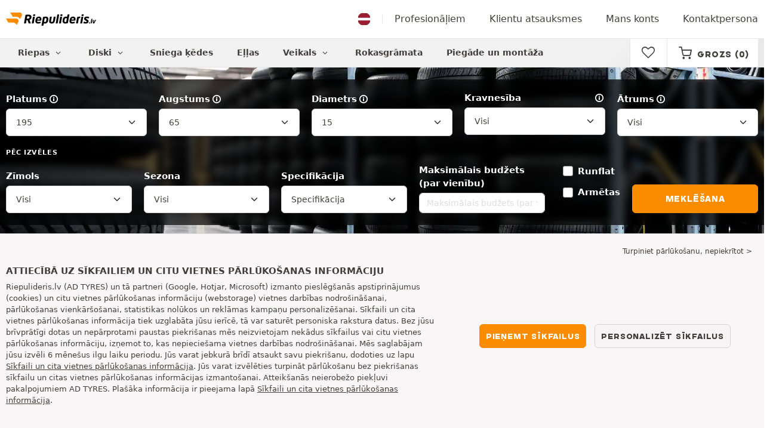

--- FILE ---
content_type: text/html; charset=UTF-8
request_url: https://www.riepulideris.lv/padomi-par-riepam/automobilu-riepu-modeli
body_size: 18189
content:

<!DOCTYPE html>
<html lang="lv-LV">
<head>
    <script>
        window.SITE_CDN_ASSETS = 'https\u003A\/\/cdn.tiresleader.com';
        window.dataLayer = window.dataLayer || [];
        window.FETCH_WITH_CREDENTIALS = true;
            </script><script>
            dataLayer.push({'ad_storage': 'denied', 'analytics_storage': 'denied', 'functional_storage': 'denied'});
            (function(w,d,s,l,i){w[l]=w[l]||[];w[l].push({'gtm.start':
                    new Date().getTime(),event:'gtm.js'});var f=d.getElementsByTagName(s)[0],
                j=d.createElement(s),dl=l!='dataLayer'?'&l='+l:'';j.async=true;j.src=
                'https://www.googletagmanager.com/gtm.js?id='+i+dl;f.parentNode.insertBefore(j,f);
            })(window,document,'script','dataLayer','GTM-WL82PPL');
        </script>
        <link href="https://www.googletagmanager.com" rel="preconnect" crossorigin>
        <link rel="dns-prefetch" href="https://www.googletagmanager.com"><meta charset="UTF-8">
            <meta name="viewport" content="width=device-width, initial-scale=1">
        <meta name="format-detection" content="telephone=no">
    <link rel="preconnect" href="https://cdn.tiresleader.com" />
    <link rel="preload" href="https://cdn.tiresleader.com/build/fonts/fontello.d8ed8429.woff2" as="font" type="font/woff2" crossorigin="anonymous" />
    <link rel="preload" href="https://cdn.tiresleader.com/build/fonts/humansans-black.92a20098.woff2" as="font" type="font/woff2" crossorigin="anonymous" />
            <title>Riepu veidi: vasaras, ziemas, vissezonas un runflat – RiepuLideris.lv</title>
        <meta name="description" content="Vasaras, ziemas, vissezonas un &quot;runflat&quot; riepu apraksts."/>

    <link rel="apple-touch-icon" sizes="57x57" href="https://cdn.tiresleader.com/static/img/favicon/orange/57x57.png">
    <link rel="apple-touch-icon" sizes="60x60" href="https://cdn.tiresleader.com/static/img/favicon/orange/60x60.png">
    <link rel="apple-touch-icon" sizes="72x72" href="https://cdn.tiresleader.com/static/img/favicon/orange/72x72.png">
    <link rel="apple-touch-icon" sizes="76x76" href="https://cdn.tiresleader.com/static/img/favicon/orange/76x76.png">
    <link rel="apple-touch-icon" sizes="114x114" href="https://cdn.tiresleader.com/static/img/favicon/orange/114x114.png">
    <link rel="apple-touch-icon" sizes="120x120" href="https://cdn.tiresleader.com/static/img/favicon/orange/120x120.png">
    <link rel="apple-touch-icon" sizes="144x144" href="https://cdn.tiresleader.com/static/img/favicon/orange/144x144.png">
    <link rel="apple-touch-icon" sizes="152x152" href="https://cdn.tiresleader.com/static/img/favicon/orange/152x152.png">
    <link rel="apple-touch-icon" sizes="180x180" href="https://cdn.tiresleader.com/static/img/favicon/orange/180x180.png">
    <link rel="icon" type="image/png" sizes="16x16" href="https://cdn.tiresleader.com/static/img/favicon/orange/16x16.png">
    <link rel="icon" type="image/png" sizes="32x32" href="https://cdn.tiresleader.com/static/img/favicon/orange/32x32.png">
    <link rel="icon" type="image/png" sizes="96x96" href="https://cdn.tiresleader.com/static/img/favicon/orange/96x96.png">
    <link rel="icon" type="image/png" sizes="192x192" href="https://cdn.tiresleader.com/static/img/favicon/orange/192x192.png">
    <link rel="mask-icon" href="https://cdn.tiresleader.com/static/img/favicon/orange/safari-pinned-tab.svg" color="#fb8c00">
    <meta name="msapplication-TileColor" content="#da532c">
    <meta name="msapplication-TileImage" content="https://cdn.tiresleader.com/static/img/favicon/orange/144x144.png">

            <link rel="canonical" href="https://www.riepulideris.lv/padomi-par-riepam/automobilu-riepu-modeli"/>
    
    
                        <link rel="alternate" href="https://www.reifenleader.de/ratschlage-reifen/reifentyp-auto" hreflang="de-de">
<link rel="alternate" href="https://www.centralepneus.fr/conseils-pneus/types-pneus-auto" hreflang="fr-fr">
<link rel="alternate" href="https://www.centralepneus.be/conseils-pneus/types-pneus-auto" hreflang="fr-be">
<link rel="alternate" href="https://www.centralepneus.lu/conseils-pneus/types-pneus-auto" hreflang="fr-lu">
<link rel="alternate" href="https://www.reifenleader.at/ratschlage-reifen/reifentyp-auto" hreflang="de-at">
<link rel="alternate" href="https://www.tyreleader.co.uk/tyres-advices/car-tyres-types" hreflang="en-gb">
<link rel="alternate" href="https://www.neumaticoslider.es/consejos-neumaticos/tipos-de-neumaticos-auto" hreflang="es-es">
<link rel="alternate" href="https://www.centralepneus.ch/conseils-pneus/types-pneus-auto" hreflang="fr-ch">
<link rel="alternate" href="https://www.reifenleader.ch/ratschlage-reifen/reifentyp-auto" hreflang="de-ch">
<link rel="alternate" href="https://www.bandenleader.nl/advies-banden/type-band-auto" hreflang="nl-nl">
<link rel="alternate" href="https://www.daekleader.dk/daek-raadgivning/bildaek-type" hreflang="da-dk">
<link rel="alternate" href="https://www.bandenleader.be/advies-banden/type-band-auto" hreflang="nl-be">
<link rel="alternate" href="https://www.pneuslider.pt/conselhos-pneus/tipos-pneus-auto" hreflang="pt-pt">
<link rel="alternate" href="https://www.1001renkaat.com/neuvoja-renkaat/rengastyyppi-auto" hreflang="fi-fi">
<link rel="alternate" href="https://www.elastikaleader.gr/symvoules-elastikon/typoi-elastikon-autokinitou" hreflang="el-gr">
<link rel="alternate" href="https://www.gumelider.com.hr/savjeti/tipovi-guma-automobil" hreflang="hr-hr">
<link rel="alternate" href="https://www.pneumaticileader.it/consigli-pneumatici/tipi-pneumatici-auto" hreflang="it-it">
<link rel="alternate" href="https://www.liderpnevmatik.si/nasveti-o-pnevmatikah/vrste-avto-pnevmatik" hreflang="sl-si">
<link rel="alternate" href="https://www.oponylider.pl/porady-opony/rodzaje-opon-samochodowych" hreflang="pl-pl">
<link rel="alternate" href="https://www.padangulyderis.lt/patarimai-apie-padangas/automobiliu-padangu-tipai" hreflang="lt-lt">
<link rel="alternate" href="https://www.maxigumi.hu/gumiabroncs-tanacsadas/auto-gumi-tipusok" hreflang="hu-hu">
<link rel="alternate" href="https://www.riepulideris.lv/padomi-par-riepam/automobilu-riepu-modeli" hreflang="lv-lv">
<link rel="alternate" href="https://www.pneuleader.sk/poradenstvo-k-pneumatikam/typy-pneumatik-automobilov" hreflang="sk-sk">
<link rel="alternate" href="https://www.rehviliider.ee/rehvialane-nouanne/autorehvide-tuubid" hreflang="et-ee">
<link rel="alternate" href="https://www.anvelopelider.ro/sfaturi-anvelope/tipuri-anvelope-auto" hreflang="ro-ro">
<link rel="alternate" href="https://www.dackleader.se/dackguide/bildack-typ" hreflang="sv-se">
<link rel="alternate" href="https://www.pneuleader.cz/poradenstvi-pneumatik/typy-osobni-pneumatiky" hreflang="cs-cz">
<link rel="alternate" href="https://www.tyreleader.ie/tyres-advices/car-tyres-types" hreflang="en-ie">
            
            
    
                    <link rel="stylesheet" href="https://cdn.tiresleader.com/build/fonts.ceb65bad.css">
        <link rel="stylesheet" href="https://cdn.tiresleader.com/build/app.e47cd144.css">
    
    <link rel="stylesheet" href="https://cdn.tiresleader.com/build/guide.24a8d037.css">
    <link rel="stylesheet" href="https://cdn.tiresleader.com/build/content.2f32ac21.css">

    

            <script src="https://cdn.tiresleader.com/build/runtime.405321de.js" defer></script><script src="https://cdn.tiresleader.com/build/3066.529b0ec1.js" defer></script><script src="https://cdn.tiresleader.com/build/3063.9d73ba53.js" defer></script><script src="https://cdn.tiresleader.com/build/8126.4986e67a.js" defer></script><script src="https://cdn.tiresleader.com/build/2656.78ce8faa.js" defer></script><script src="https://cdn.tiresleader.com/build/app.f225c5ef.js" defer></script>
    </head>
<body class="lang-lv page-guide_auto_types">
    <noscript><iframe src="https://www.googletagmanager.com/ns.html?id=GTM-WL82PPL&ad_storage=denied&analytics_storage=denied&functional_storage=denied" height="0" width="0" style="display:none;visibility:hidden"></iframe></noscript>
    <header class="main-header bg-white">
        

<div data-controller="menu-mobile" data-menu-mobile-url-value="https://www.riepulideris.lv/ajax/menu">
    <div class="container-xl d-flex align-items-center">
        <div class="toggle-menu d-md-none" data-action="click->menu-mobile#toggle">
            <div></div>
        </div>
        <div class="main-header__logo w-100 d-flex justify-content-center d-md-block" itemscope itemtype="https://schema.org/Organization">
            <a href="/" itemprop="url">
                <picture>
                    <source srcset="https://cdn.tiresleader.com/build/images/common/logo/site/orange/riepulideris.lv.webp 1x, https://cdn.tiresleader.com/build/images/common/logo/site/orange/riepulideris.lv.svg 2x" type="image/webp" />
                    <img src="https://cdn.tiresleader.com/build/images/common/logo/site/orange/riepulideris.lv.png" class="d-block img-fluid" alt="riepulideris.lv" width="151" height="22" itemprop="logo"/>
                </picture>
            </a>
        </div>
        <div class="main-header__top__menu d-none d-md-flex ms-auto">
            <a href="/valsts" class="main-header__top--flag">
                <img src="https://cdn.tiresleader.com/build/images/common/flag/flags-icons/1x1/lv.svg" loading="lazy" alt="LATVIA" width="22" height="22"/>
            </a>
                            <a href="/profesionaliem/">Profesionāļiem</a>
            
            <a href="/atsauksmes">Klientu atsauksmes</a>

                            <a href="/mans-konts/">Mans konts</a>
                <a href="/kontaktpersona">Kontaktpersona</a>
                    </div>

        
        <div class="main-header__top__menu d-flex d-md-none">
            <a
                href="/favorites"
                class="favorites-icon"
                data-favorites="0"
                data-controller="favorites--toggle"
                data-action="toggle_favorite@window->favorites--toggle#updateCounter"
            >
                <i class="fa"></i>
            </a>
        </div>

        <div class="main-header__top__menu d-flex d-md-none">
            <a href="/cart/">
                <i
                    class="fa fa-cart"
                    data-counter=""
                    data-controller="counter" data-counter-run-value="false" data-counter-path-value="/ajax/cart/counter" data-counter-mobile-value="true" data-counter-zero-value="1" data-counter-dispatch-value="cart"
                    data-action="emitter:counter-cart@window->counter#refresh emitter:update-badge-cart@window->counter#refresh"
                ></i>
            </a>
        </div>
    </div>
    <div class="main-header__menu position-relative">
        <div class="container-xl d-flex">
                                                                                        
<nav class="main-header__menu__nav fw-bold" data-controller="toggle menu" data-toggle-selectors-value="[{&quot;menu--hover&quot;:&quot;body&quot;}]" data-menu-selector-value=".nav-item__active">
    <ul class="d-flex h-100 align-items-center" data-menu-target="scroller">
        <li class="d-none d-lg-flex menu-hover" data-action="mouseenter->toggle#add mouseleave->toggle#remove">
            <a href="/riepas-pec-kategorijas/" role="button" class="menu-hover__title">
                Riepas
                <i class="fa fa-angle-down"></i>
            </a>
            
<div class="menu-hover__content">
                        <a class="menu-hover__parent" href="https://www.riepulideris.lv/automobilu-riepas/">
                Automobiļu riepas
                <i class="fa fa-angle-right"></i>
            </a>
                <div class="menu-hover__sub-menu menu-hover__content">
            <a href="https://www.riepulideris.lv/automobilu-riepas/">
                Meklēšana pēc izmēriem
            </a>
            <a href="https://www.riepulideris.lv/automobilu-riepas/">
                Meklēt pēc zīmola
            </a>
            <a href="https://auto.riepulideris.lv/riepu/">
                Meklēšana pēc automobiļa
            </a>
        </div>
                <a href="/motociklu-riepas/">
            Motociklu riepas
        </a>
                <a href="/kvadriciklu-riepas/">
            Kvadriciklu riepas
        </a>
            </div>

        </li>

                    <li class="mobile-menu--exclude d-none d-lg-flex menu-hover" data-action="mouseenter->toggle#add mouseleave->toggle#remove">
                <a role="button" href="//auto.riepulideris.lv/diski/" class="menu-hover__title">
                    Diski
                    <i class="fa fa-angle-down"></i>
                </a>
                <div class="menu-hover__content">
            <a href="//auto.riepulideris.lv/terauda-diski/">
            Tērauda diski
        </a>
                <a href="//auto.riepulideris.lv/lietie-diski/">
            Lietie diski
        </a>
                <a href="//auto.riepulideris.lv/riepu-komplekti/">
            Komplekts diski + riepas
        </a>
    </div>

            </li>
        
                    <li class="d-none d-md-block d-lg-none">
                <a href="/riepas-pec-kategorijas/">
                    Riepas
                </a>
            </li>
        
        <li class="d-md-none">
            <a href="/automobilu-riepas/">
                Auto
            </a>
        </li>

                    <li class="d-lg-none">
                <a href="//auto.riepulideris.lv/diski/">
                    Riteņa loki
                </a>
            </li>
        
                    <li class="d-md-none">
                <a href="/motociklu-riepas/">
                    Motocikli
                </a>
            </li>
        
                    <li class="d-md-none">
                <a href="/kvadriciklu-riepas/">
                    Kvadricikli
                </a>
            </li>
        
                    <li>
                <a href="/sniega-kedes/">
                    Sniega ķēdes
                </a>
            </li>
        
        
        
                                    <li>
                    <a href="https://www.riepulideris.lv/veikals/ellas/">
                        Eļļas
                    </a>
                </li>
                        <li class="d-lg-none">
                <a href="/veikals/">
                    Veikals
                </a>
            </li>
            <li class="mobile-menu--exclude menu-hover d-none d-lg-flex" data-action="mouseenter->toggle#add mouseleave->toggle#remove">
                <a href="/veikals/" class="menu-hover__title">
                    Veikals
                    <i class="fa fa-angle-down"></i>
                </a>
                <div class="menu-hover__content">
            <a href="https://www.riepulideris.lv/veikals/balansesana/">
            Balansēšana
        </a>
            <a href="https://www.riepulideris.lv/veikals/uzpilde/">
            Uzpilde
        </a>
            <a href="https://www.riepulideris.lv/veikals/instrumenti-un-balsti/">
            Instrumenti un balsti
        </a>
            <a href="https://www.riepulideris.lv/veikals/labosana/">
            Labošana
        </a>
            <a href="https://www.riepulideris.lv/veikals/akumulators/">
            Akumulators
        </a>
            <a href="https://www.riepulideris.lv/veikals/ellas/">
            Eļļas
        </a>
            <a href="https://www.riepulideris.lv/veikals/piederumi/">
            Piederumi
        </a>
            <a href="https://www.riepulideris.lv/veikals/riepu-spiediena-kontroles-sistema-tpms/">
            Riepu spiediena kontroles sistēma (TPMS)
        </a>
            <a href="https://www.riepulideris.lv/veikals/montaza-pievilksana/">
            Montāža - Pievilkšana
        </a>
            <a href="https://www.riepulideris.lv/veikals/piedevas/">
            Piedevas
        </a>
    </div>

            </li>
        
        <li>
            <a class="nav-item__active" href="/padomi-par-riepam/">
                Rokasgrāmata
            </a>
        </li>

        <li>
            <a href="//montaza.riepulideris.lv/">
                Piegāde un montāža
            </a>
        </li>
    </ul>
</nav>

            <div class="d-none d-md-flex ms-auto bg-white">
                
                <div class="main-header__user-item d-flex align-items-center">
                    <a
                        href="/favorites"
                        class="favorites-icon"
                        data-favorites="0"
                        data-controller="favorites--toggle"
                        data-action="toggle_favorite@window->favorites--toggle#updateCounter"
                    >
                        <i class="fa"></i>
                    </a>
                </div>
                <div
                        class="main-header__user-item d-flex align-items-center position-relative"
                        data-controller="cart--popover" data-cart--popover-url-value="/ajax/cart/resume-product" data-cart--popover-reload-value="1" data-cart--popover-default-reload-value="false" data-cart--popover-loading-class="text-center"
                        data-action="emitter:update-badge-cart@window->cart--popover#refresh emitter:counter-cart->cart--popover#cartIsEmpty"
                >
                    <a href="/cart/" class="font-heading text-uppercase">
                        <i class="fa fa-cart"></i>
                        <span class="d-none d-xl-inline">Grozs</span>
                        <span
                                data-controller="counter" data-counter-run-value="false" data-counter-path-value="/ajax/cart/counter" data-counter-prefix-value="(" data-counter-suffix-value=")" data-counter-zero-value="1" data-counter-dispatch-value="cart"
                                data-action="emitter:update-badge-cart@window->counter#refresh"
                        >
                                                            (0)
                                                    </span>
                    </a>
                    <div class="cart-popover popover__list d-none fw-normal text-body font-reset" data-cart--popover-target="content">
                        <div class="text-center px-4 py-4">
                            Jūsu iepirkumu grozs ir tukšs
                        </div>
                    </div>
                </div>
            </div>
        </div>
    </div>
</div>

    </header>
<div class="main-container">
                            


<div
    class="tyre-serp-form banner-search banner-search--V"
    data-controller="fullscreen" data-fullscreen-title-value="Meklēšana pēc izmēriem" data-fullscreen-footer-value="Meklēšana" data-fullscreen-reset-elements-enabled-value="false"
    data-action="emitter:fullscreen:open:filter@window->fullscreen#show"
>
    <div class="fullscreen-lg" data-fullscreen-target="fullscreen">
        <div class="fullscreen__title d-flex align-items-center d-lg-none" data-fullscreen-target="title">
            <span class="w-100 px-1 fw-bold fs-base">Meklēšana pēc izmēriem</span>
            <button type="button" data-action="fullscreen#close" class="btn btn-close">
                <i class="fa fa-cancel"></i>
            </button>
        </div>

                    <div
                class="fullscreen__reset d-lg-none d-none"
                data-form--filter-article-target="resetFilters" data-fullscreen-target="resetFiltersBtn"
            >
                <a href="/padomi-par-riepam/automobilu-riepu-modeli" role="button" class="fullscreen__reset-button fs-small text-blue px-1">
                   Notīrīt filtrus
                </a>
            </div>
                <div class="fullscreen__scroll">
            <div class="container-lg banner-search__overlay">
                            
    
<form method="get" action="/ajax/tyre-serp-form/auto?oneDimPerLine=1" class="form-disable-required fw-medium" data-controller="form--history--search-dimension" data-form--history--search-dimension-xml-http-request-value="true" data-form--history--search-dimension-prefix-value="v" data-form--history--search-dimension-has-init-value-value="false" data-fullscreen-target="form" data-action="change-&gt;fullscreen#showResetFiltersBtn">
        
    <div class="row tyre-serp-form__row">
        <div>
            
    <div class="text-uppercase fw-bold letter-spacing position-relative overflow-hidden tyre-serp-form__separator tyre-serp-form__separator--mobile-only d-block d-lg-none mt-1">
        <span class="position-relative pe-1 d-inline-block">Meklēšana pēc izmēriem</span>
    </div>

            <div class="row tyre-serp-form__filters-group">
                <div class="col-12 col-sm-4 col-md">
                    <div class="mt-1 mb-1"><label class="d-inline-block form-label required" data-tooltip-content-value="&lt;div class=&quot;tooltip__picture&quot;&gt;&lt;img class=&quot;img-fluid&quot; width=&quot;360&quot; height=&quot;118&quot; src=&quot;https://cdn.tiresleader.com/build/images/pneu/tooltip/V-width.jpg&quot;/&gt;&lt;/div&gt;" data-controller="tooltip" data-tooltip-type-value="d-none d-md-block" data-action="mouseenter-&gt;tooltip#show mouseleave-&gt;tooltip#hide" for="width"><span class="tooltip-label">Platums</span><i data-tooltip-target="anchor" data-action="mouseenter->tooltip#show mouseleave->tooltip#hide" class="d-none d-md-inline fa fa-info-circled"></i></label>    <select id="width"name="width" autocomplete="off" class="form-select" data-action="change-&gt;form--history--search-dimension#submit">            <optgroup label="Pamatvērtības">
                                                                                                                                                                    <option value="115">115</option>
                                                                                                                                                                        <option value="125">125</option>
                                                                                                                                                                        <option value="145">145</option>
                                                                                                                                                                        <option value="155">155</option>
                                                                                                                                                                        <option value="165">165</option>
                                                                                                                                                                        <option value="175">175</option>
                                                                                                                                                                        <option value="185">185</option>
                                                                                                                                                                                                        <option value="195" selected="selected">195</option>
                                                                                                                                                                                                                                    <option value="205">205</option>
                                                                                                                                                                                                                                    <option value="215">215</option>
                                                                                                                                                                                                                                    <option value="225">225</option>
                                                                                                                                                                                                                                    <option value="235">235</option>
                                                                                                                                                                                                                                    <option value="245">245</option>
                                                                                                                                                                                                                                    <option value="255">255</option>
                                                                                                                                                                                                                                    <option value="265">265</option>
                                                                                                                                                                                                                                    <option value="275">275</option>
                                                                                                                                                                                                                                    <option value="285">285</option>
                                                                                                                                                                                                                                    <option value="295">295</option>
                                                                                                                                                                                                                                    <option value="305">305</option>
                                                                                                                                                                                                                                    <option value="315">315</option>
                                                                                                                                                                                                                                    <option value="325">325</option>
                                                                                                                                                                                                                                    <option value="335">335</option>
                                                                                                                                                                                                                                    <option value="345">345</option>
                                                                                                                                                                                                                                    <option value="355">355</option>
                                                                                                                                    </optgroup><optgroup label="Visas vērtības">
                                                                                                                                                                    <option value="2.25">2.25</option>
                                                                                                                                                                                                                                    <option value="4">4.00</option>
                                                                                                                                                                                                                                    <option value="4.5">4.50</option>
                                                                                                                                                                                                                                    <option value="4.8">4.80</option>
                                                                                                                                                                                                                                    <option value="5">5.00</option>
                                                                                                                                                                                                                                    <option value="5.2">5.20</option>
                                                                                                                                                                                                                                    <option value="5.25">5.25</option>
                                                                                                                                                                                                                                    <option value="5.5">5.50</option>
                                                                                                                                                                                                                                    <option value="5.6">5.60</option>
                                                                                                                                                                                                                                    <option value="5.7">5.70</option>
                                                                                                                                                                                                                                    <option value="5.9">5.90</option>
                                                                                                                                                                                                                                    <option value="6">6.00</option>
                                                                                                                                                                                                                                    <option value="6.4">6.40</option>
                                                                                                                                                                                                                                    <option value="6.5">6.50</option>
                                                                                                                                                                                                                                    <option value="6.7">6.70</option>
                                                                                                                                                                                                                                    <option value="7">7.00</option>
                                                                                                                                                                                                                                    <option value="7.25">7.25</option>
                                                                                                                                                                                                                                    <option value="7.5">7.50</option>
                                                                                                                                                                                                                                    <option value="9.5">9.50</option>
                                                                                                                                                                                                                                    <option value="10.5">10.5</option>
                                                                                                                                                                                                                                    <option value="12">12</option>
                                                                                                                                                                                                                                    <option value="12.5">12.5</option>
                                                                                                                                                                                                                                    <option value="13">13</option>
                                                                                                                                                                                                                                    <option value="13.5">13.5</option>
                                                                                                                                                                                                                                    <option value="14">14</option>
                                                                                                                                                                                                                                    <option value="15">15</option>
                                                                                                                                                                                                                                    <option value="17">17</option>
                                                                                                                                                                                                                                    <option value="20.5">20.5</option>
                                                                                                                                                                                                                                    <option value="23">23</option>
                                                                                                                                                                                                                                    <option value="27">27</option>
                                                                                                                                                                                                                                    <option value="28">28</option>
                                                                                                                                                                                                                                    <option value="29">29</option>
                                                                                                                                                                                                                                    <option value="30">30</option>
                                                                                                                                                                                                                                    <option value="31">31</option>
                                                                                                                                                                                                                                    <option value="32">32</option>
                                                                                                                                                                                                                                    <option value="33">33</option>
                                                                                                                                                                                                                                    <option value="35">35</option>
                                                                                                                                                                                                                                    <option value="37">37</option>
                                                                                                                                                                                                                                    <option value="38">38</option>
                                                                                                                                                                                                                                    <option value="38.5">38.5</option>
                                                                                                                                                                                                                                    <option value="39">39</option>
                                                                                                                                                                                                                                    <option value="40">40</option>
                                                                                                                                                                                                                                    <option value="115">115</option>
                                                                                                                                                                                                                                    <option value="125">125</option>
                                                                                                                                                                                                                                    <option value="130">130</option>
                                                                                                                                                                                                                                    <option value="135">135</option>
                                                                                                                                                                                                                                    <option value="140">140</option>
                                                                                                                                                                                                                                    <option value="145">145</option>
                                                                                                                                                                                                                                    <option value="150">150</option>
                                                                                                                                                                                                                                    <option value="155">155</option>
                                                                                                                                                                                                                                    <option value="165">165</option>
                                                                                                                                                                                                                                    <option value="170">170</option>
                                                                                                                                                                                                                                    <option value="175">175</option>
                                                                                                                                                                                                                                    <option value="180">180</option>
                                                                                                                                                                                                                                    <option value="185">185</option>
                                                                                                                                                                                                                                    <option value="190">190</option>
                                                                                                                                                                                                                                    <option value="195">195</option>
                                                                                                                                                                                                                                    <option value="200">200</option>
                                                                                                                                                                                                                                    <option value="205">205</option>
                                                                                                                                                                                                                                    <option value="210">210</option>
                                                                                                                                                                                                                                    <option value="215">215</option>
                                                                                                                                                                                                                                    <option value="220">220</option>
                                                                                                                                                                                                                                    <option value="225">225</option>
                                                                                                                                                                                                                                    <option value="230">230</option>
                                                                                                                                                                                                                                    <option value="235">235</option>
                                                                                                                                                                                                                                    <option value="240">240</option>
                                                                                                                                                                                                                                    <option value="245">245</option>
                                                                                                                                                                                                                                    <option value="250">250</option>
                                                                                                                                                                                                                                    <option value="255">255</option>
                                                                                                                                                                                                                                    <option value="265">265</option>
                                                                                                                                                                                                                                    <option value="275">275</option>
                                                                                                                                                                                                                                    <option value="280">280</option>
                                                                                                                                                                                                                                    <option value="285">285</option>
                                                                                                                                                                                                                                    <option value="295">295</option>
                                                                                                                                                                                                                                    <option value="300">300</option>
                                                                                                                                                                                                                                    <option value="305">305</option>
                                                                                                                                                                                                                                    <option value="315">315</option>
                                                                                                                                                                                                                                    <option value="325">325</option>
                                                                                                                                                                                                                                    <option value="335">335</option>
                                                                                                                                                                                                                                    <option value="345">345</option>
                                                                                                                                                                                                                                    <option value="355">355</option>
                                                                                                                                                                                                                                    <option value="385">385</option>
                                                                                                                                                                                                                                    <option value="450">450</option>
                                                                                                                                    </optgroup>        </select>
    </div>
                </div>
                <div class="col-12 col-sm-4 col-md">
                    <div class="mt-1 mb-1"><label class="d-inline-block form-label required" data-tooltip-content-value="&lt;div class=&quot;tooltip__picture&quot;&gt;&lt;img class=&quot;img-fluid&quot; width=&quot;360&quot; height=&quot;118&quot; src=&quot;https://cdn.tiresleader.com/build/images/pneu/tooltip/V-height.jpg&quot;/&gt;&lt;/div&gt;" data-controller="tooltip" data-tooltip-type-value="d-none d-md-block" data-action="mouseenter-&gt;tooltip#show mouseleave-&gt;tooltip#hide" for="height"><span class="tooltip-label">Augstums</span><i data-tooltip-target="anchor" data-action="mouseenter->tooltip#show mouseleave->tooltip#hide" class="d-none d-md-inline fa fa-info-circled"></i></label>    
    <select id="height"name="height" autocomplete="off" class="form-select" data-action="change-&gt;form--history--search-dimension#submit">    <option value="35">35</option><option value="40">40</option><option value="45">45</option><option value="50">50</option><option value="55">55</option><option value="60">60</option><option value="65" selected="selected">65</option><option value="70">70</option><option value="75">75</option><option value="80">80</option><option value="85">85</option><option value="R">R</option></select></div>
                </div>
                <div class="col-12 col-sm-4 col-md">
                    <div class="mt-1 mb-1"><label class="d-inline-block form-label required" data-tooltip-content-value="&lt;div class=&quot;tooltip__picture&quot;&gt;&lt;img class=&quot;img-fluid&quot; width=&quot;360&quot; height=&quot;118&quot; src=&quot;https://cdn.tiresleader.com/build/images/pneu/tooltip/V-diameter.jpg&quot;/&gt;&lt;/div&gt;" data-controller="tooltip" data-tooltip-type-value="d-none d-md-block" data-action="mouseenter-&gt;tooltip#show mouseleave-&gt;tooltip#hide" for="diameter"><span class="tooltip-label">Diametrs</span><i data-tooltip-target="anchor" data-action="mouseenter->tooltip#show mouseleave->tooltip#hide" class="d-none d-md-inline fa fa-info-circled"></i></label>    
    <select id="diameter"name="diameter" autocomplete="off" class="form-select" data-action="change-&gt;form--history--search-dimension#submit">    <option value="14">14</option><option value="15" selected="selected">15</option><option value="16">16</option></select></div>
                </div>
                <div class="col tyre-serp-form__secondary-field">
                    <div class="mt-1 mb-1"><label data-tooltip-content-value="&lt;div class=&quot;tooltip__picture&quot;&gt;&lt;img class=&quot;img-fluid&quot; width=&quot;360&quot; height=&quot;118&quot; src=&quot;https://cdn.tiresleader.com/build/images/pneu/tooltip/V-load.jpg&quot;/&gt;&lt;/div&gt;" data-controller="tooltip" data-tooltip-type-value="d-none d-md-block" data-action="mouseenter-&gt;tooltip#show mouseleave-&gt;tooltip#hide" class="form-label" for="load">Kravnesība<i data-tooltip-target="anchor" data-action="mouseenter->tooltip#show mouseleave->tooltip#hide" class="d-none d-md-inline fa fa-info-circled"></i></label>    
    <select id="load"name="load" autocomplete="off" class="form-select" data-action="change-&gt;form--history--search-dimension#submit"><option value="">Visi</option>    <option value="91">91</option><option value="95">95</option><option value="96">96</option><option value="98">98</option></select></div>
                </div>
                <div class="col tyre-serp-form__secondary-field">
                    <div class="mt-1 mb-1"><label class="d-inline-block form-label" data-tooltip-content-value="&lt;div class=&quot;tooltip__picture&quot;&gt;&lt;img class=&quot;img-fluid&quot; width=&quot;360&quot; height=&quot;118&quot; src=&quot;https://cdn.tiresleader.com/build/images/pneu/tooltip/V-speed.jpg&quot;/&gt;&lt;/div&gt;" data-controller="tooltip" data-tooltip-type-value="d-none d-md-block" data-action="mouseenter-&gt;tooltip#show mouseleave-&gt;tooltip#hide" for="speed"><span class="tooltip-label">Ātrums</span><i data-tooltip-target="anchor" data-action="mouseenter->tooltip#show mouseleave->tooltip#hide" class="d-none d-md-inline fa fa-info-circled"></i></label>    
    <select id="speed"name="speed" autocomplete="off" class="form-select"><option value="">Visi</option>    <option value="N">N ≤ 140 km/h</option><option value="Q">Q ≤ 160 km/h</option><option value="R">R ≤ 170 km/h</option><option value="S">S ≤ 180 km/h</option><option value="T">T ≤ 190 km/h</option><option value="H">H ≤ 210 km/h</option><option value="V">V ≤ 240 km/h</option><option value="W">W ≤ 270 km/h</option></select></div>
                </div>
            </div>
        </div>
        <div class="tyre-serp-form__optional-container">
            
    <div class="text-uppercase fw-bold letter-spacing position-relative overflow-hidden tyre-serp-form__separator">
        <span class="position-relative pe-1 d-inline-block">Pēc izvēles</span>
    </div>

            <div class="row tyre-serp-form__filters-group">
                <div class="col-6 col-md-4 col-lg d-flex flex-column justify-content-end tyre-serp-form__brand">                     <div class="mt-1 mb-1"><label class="form-label" for="brands">Zīmols</label>                                                        
                                    
        
        
    
<div data-controller="select fullscreen" data-select-trans-value="{&quot;trigger&quot;:&quot;Visi&quot;,&quot;label&quot;:&quot;Z\u012bmols&quot;,&quot;triggerCount&quot;:&quot;Z\u012bmoli&quot;}" data-select-multiple-value="true" data-select-focus-li-on-open-value="false" data-select-reset-search-on-selection-value="true" class="selectbox selectbox--input" data-name=brands>
    <div class="selectbox__trigger form-select" data-select-target="trigger">
        Visi
    </div>
    <div class="selectbox__dropdown fullscreen-lg" data-select-target="dropdown" hidden>
        <div class="fullscreen__title d-flex align-items-center d-lg-none" data-fullscreen-target="title">
            <span class="text-center w-100 px-1 fw-bold fs-base">Zīmols</span>
            <button type="button" data-action="select#close" class="btn btn-close"><i class="fa fa-cancel"></i></button>
        </div>
        <div class="selectbox__input"
                >
            <input type="text"
                   class="form-control form-control-sm"
                   placeholder="Meklēšana"
                   autocomplete="off"
                   data-select-target="input"
                   
                   data-hj-allow />
                                                <div class="d-flex pt-1">
                                                    <a data-action="select#selectAll" class="btn btn-link fw-medium fs-xsmall" role="button">Atlasiet visus</a>
                                                                            <a class="btn btn-link fw-medium fs-xsmall ms-auto" role="button" data-select-target="reset" data-action="select#clear">Dzēst</a>
                                            </div>
                                    </div>
        <ul class="overflow-scroll" data-select-target="results">
                                                        <li role="group">
                                                        <ul>
                                                                                                        <li role="option" data-group-toggle>
                                                                                                                                <span class="form-check">
                                                <input type="checkbox"  class="form-check-input"/>
                                                <label class="form-check-label">
                                                    <b>Premium zīmoli</b>
                                                </label>
                                            </span>
                                                                            </li>
                                                                                                                                        <li role="option">
                                        <div class="form-check"><input type="checkbox" id="brands_0"name="brands[]" autocomplete="off" class="form-check-input" value="19" />
        <label class="form-check-label" for="brands_0">Bridgestone</label></div>
                                        
                                    </li>
                                                                                                        <li role="option">
                                        <div class="form-check"><input type="checkbox" id="brands_1"name="brands[]" autocomplete="off" class="form-check-input" value="9" />
        <label class="form-check-label" for="brands_1">Continental</label></div>
                                        
                                    </li>
                                                                                                        <li role="option">
                                        <div class="form-check"><input type="checkbox" id="brands_2"name="brands[]" autocomplete="off" class="form-check-input" value="2" />
        <label class="form-check-label" for="brands_2">Dunlop</label></div>
                                        
                                    </li>
                                                                                                        <li role="option">
                                        <div class="form-check"><input type="checkbox" id="brands_3"name="brands[]" autocomplete="off" class="form-check-input" value="18" />
        <label class="form-check-label" for="brands_3">Goodyear</label></div>
                                        
                                    </li>
                                                                                                        <li role="option">
                                        <div class="form-check"><input type="checkbox" id="brands_4"name="brands[]" autocomplete="off" class="form-check-input" value="36" />
        <label class="form-check-label" for="brands_4">Hankook</label></div>
                                        
                                    </li>
                                                                                                        <li role="option">
                                        <div class="form-check"><input type="checkbox" id="brands_5"name="brands[]" autocomplete="off" class="form-check-input" value="4" />
        <label class="form-check-label" for="brands_5">Michelin</label></div>
                                        
                                    </li>
                                                                                                        <li role="option">
                                        <div class="form-check"><input type="checkbox" id="brands_6"name="brands[]" autocomplete="off" class="form-check-input" value="5" />
        <label class="form-check-label" for="brands_6">Pirelli</label></div>
                                        
                                    </li>
                                                            </ul>
                        </li>
                                                                                <li role="group">
                                                        <ul>
                                                                                                        <li role="option" data-group-toggle>
                                                                                                                                <span class="form-check">
                                                <input type="checkbox"  class="form-check-input"/>
                                                <label class="form-check-label">
                                                    <b>Augstākās kvalitātes zīmoli</b>
                                                </label>
                                            </span>
                                                                            </li>
                                                                                                                                        <li role="option">
                                        <div class="form-check"><input type="checkbox" id="brands_7"name="brands[]" autocomplete="off" class="form-check-input" value="56" />
        <label class="form-check-label" for="brands_7">Avon</label></div>
                                        
                                    </li>
                                                                                                        <li role="option">
                                        <div class="form-check"><input type="checkbox" id="brands_8"name="brands[]" autocomplete="off" class="form-check-input" value="55" />
        <label class="form-check-label" for="brands_8">BFGoodrich</label></div>
                                        
                                    </li>
                                                                                                        <li role="option">
                                        <div class="form-check"><input type="checkbox" id="brands_9"name="brands[]" autocomplete="off" class="form-check-input" value="82" />
        <label class="form-check-label" for="brands_9">Cooper</label></div>
                                        
                                    </li>
                                                                                                        <li role="option">
                                        <div class="form-check"><input type="checkbox" id="brands_10"name="brands[]" autocomplete="off" class="form-check-input" value="53" />
        <label class="form-check-label" for="brands_10">Debica</label></div>
                                        
                                    </li>
                                                                                                        <li role="option">
                                        <div class="form-check"><input type="checkbox" id="brands_11"name="brands[]" autocomplete="off" class="form-check-input" value="46" />
        <label class="form-check-label" for="brands_11">Falken</label></div>
                                        
                                    </li>
                                                                                                        <li role="option">
                                        <div class="form-check"><input type="checkbox" id="brands_12"name="brands[]" autocomplete="off" class="form-check-input" value="15" />
        <label class="form-check-label" for="brands_12">Firestone</label></div>
                                        
                                    </li>
                                                                                                        <li role="option">
                                        <div class="form-check"><input type="checkbox" id="brands_13"name="brands[]" autocomplete="off" class="form-check-input" value="11" />
        <label class="form-check-label" for="brands_13">Fulda</label></div>
                                        
                                    </li>
                                                                                                        <li role="option">
                                        <div class="form-check"><input type="checkbox" id="brands_14"name="brands[]" autocomplete="off" class="form-check-input" value="42" />
        <label class="form-check-label" for="brands_14">GT-Radial</label></div>
                                        
                                    </li>
                                                                                                        <li role="option">
                                        <div class="form-check"><input type="checkbox" id="brands_15"name="brands[]" autocomplete="off" class="form-check-input" value="48" />
        <label class="form-check-label" for="brands_15">Kleber</label></div>
                                        
                                    </li>
                                                                                                        <li role="option">
                                        <div class="form-check"><input type="checkbox" id="brands_16"name="brands[]" autocomplete="off" class="form-check-input" value="26" />
        <label class="form-check-label" for="brands_16">Kumho</label></div>
                                        
                                    </li>
                                                                                                        <li role="option">
                                        <div class="form-check"><input type="checkbox" id="brands_17"name="brands[]" autocomplete="off" class="form-check-input" value="579" />
        <label class="form-check-label" for="brands_17">Laufenn</label></div>
                                        
                                    </li>
                                                                                                        <li role="option">
                                        <div class="form-check"><input type="checkbox" id="brands_18"name="brands[]" autocomplete="off" class="form-check-input" value="119" />
        <label class="form-check-label" for="brands_18">Maxxis</label></div>
                                        
                                    </li>
                                                                                                        <li role="option">
                                        <div class="form-check"><input type="checkbox" id="brands_19"name="brands[]" autocomplete="off" class="form-check-input" value="45" />
        <label class="form-check-label" for="brands_19">Nankang</label></div>
                                        
                                    </li>
                                                                                                        <li role="option">
                                        <div class="form-check"><input type="checkbox" id="brands_20"name="brands[]" autocomplete="off" class="form-check-input" value="21" />
        <label class="form-check-label" for="brands_20">Nexen</label></div>
                                        
                                    </li>
                                                                                                        <li role="option">
                                        <div class="form-check"><input type="checkbox" id="brands_21"name="brands[]" autocomplete="off" class="form-check-input" value="20" />
        <label class="form-check-label" for="brands_21">Nokian</label></div>
                                        
                                    </li>
                                                                                                        <li role="option">
                                        <div class="form-check"><input type="checkbox" id="brands_22"name="brands[]" autocomplete="off" class="form-check-input" value="116" />
        <label class="form-check-label" for="brands_22">Riken</label></div>
                                        
                                    </li>
                                                                                                        <li role="option">
                                        <div class="form-check"><input type="checkbox" id="brands_23"name="brands[]" autocomplete="off" class="form-check-input" value="7" />
        <label class="form-check-label" for="brands_23">Toyo</label></div>
                                        
                                    </li>
                                                                                                        <li role="option">
                                        <div class="form-check"><input type="checkbox" id="brands_24"name="brands[]" autocomplete="off" class="form-check-input" value="10" />
        <label class="form-check-label" for="brands_24">Uniroyal</label></div>
                                        
                                    </li>
                                                                                                        <li role="option">
                                        <div class="form-check"><input type="checkbox" id="brands_25"name="brands[]" autocomplete="off" class="form-check-input" value="44" />
        <label class="form-check-label" for="brands_25">Vredestein</label></div>
                                        
                                    </li>
                                                                                                        <li role="option">
                                        <div class="form-check"><input type="checkbox" id="brands_26"name="brands[]" autocomplete="off" class="form-check-input" value="8" />
        <label class="form-check-label" for="brands_26">Yokohama</label></div>
                                        
                                    </li>
                                                            </ul>
                        </li>
                                                                                <li role="group">
                                                        <ul>
                                                                                                        <li role="option" data-group-toggle>
                                                                                                                                <span class="form-check">
                                                <input type="checkbox"  class="form-check-input"/>
                                                <label class="form-check-label">
                                                    <b>Budžeta zīmoli</b>
                                                </label>
                                            </span>
                                                                            </li>
                                                                                                                                        <li role="option">
                                        <div class="form-check"><input type="checkbox" id="brands_27"name="brands[]" autocomplete="off" class="form-check-input" value="147" />
        <label class="form-check-label" for="brands_27">Accelera</label></div>
                                        
                                    </li>
                                                                                                        <li role="option">
                                        <div class="form-check"><input type="checkbox" id="brands_28"name="brands[]" autocomplete="off" class="form-check-input" value="286" />
        <label class="form-check-label" for="brands_28">Altenzo</label></div>
                                        
                                    </li>
                                                                                                        <li role="option">
                                        <div class="form-check"><input type="checkbox" id="brands_29"name="brands[]" autocomplete="off" class="form-check-input" value="357" />
        <label class="form-check-label" for="brands_29">Antares</label></div>
                                        
                                    </li>
                                                                                                        <li role="option">
                                        <div class="form-check"><input type="checkbox" id="brands_30"name="brands[]" autocomplete="off" class="form-check-input" value="469" />
        <label class="form-check-label" for="brands_30">Aplus</label></div>
                                        
                                    </li>
                                                                                                        <li role="option">
                                        <div class="form-check"><input type="checkbox" id="brands_31"name="brands[]" autocomplete="off" class="form-check-input" value="302" />
        <label class="form-check-label" for="brands_31">Apollo</label></div>
                                        
                                    </li>
                                                                                                        <li role="option">
                                        <div class="form-check"><input type="checkbox" id="brands_32"name="brands[]" autocomplete="off" class="form-check-input" value="566" />
        <label class="form-check-label" for="brands_32">Aptany</label></div>
                                        
                                    </li>
                                                                                                        <li role="option">
                                        <div class="form-check"><input type="checkbox" id="brands_33"name="brands[]" autocomplete="off" class="form-check-input" value="631" />
        <label class="form-check-label" for="brands_33">Arivo</label></div>
                                        
                                    </li>
                                                                                                        <li role="option">
                                        <div class="form-check"><input type="checkbox" id="brands_34"name="brands[]" autocomplete="off" class="form-check-input" value="43" />
        <label class="form-check-label" for="brands_34">Atlas</label></div>
                                        
                                    </li>
                                                                                                        <li role="option">
                                        <div class="form-check"><input type="checkbox" id="brands_35"name="brands[]" autocomplete="off" class="form-check-input" value="189" />
        <label class="form-check-label" for="brands_35">Austone</label></div>
                                        
                                    </li>
                                                                                                        <li role="option">
                                        <div class="form-check"><input type="checkbox" id="brands_36"name="brands[]" autocomplete="off" class="form-check-input" value="545" />
        <label class="form-check-label" for="brands_36">Autogreen</label></div>
                                        
                                    </li>
                                                                                                        <li role="option">
                                        <div class="form-check"><input type="checkbox" id="brands_37"name="brands[]" autocomplete="off" class="form-check-input" value="13" />
        <label class="form-check-label" for="brands_37">Barum</label></div>
                                        
                                    </li>
                                                                                                        <li role="option">
                                        <div class="form-check"><input type="checkbox" id="brands_38"name="brands[]" autocomplete="off" class="form-check-input" value="618" />
        <label class="form-check-label" for="brands_38">Berlin Tires</label></div>
                                        
                                    </li>
                                                                                                        <li role="option">
                                        <div class="form-check"><input type="checkbox" id="brands_39"name="brands[]" autocomplete="off" class="form-check-input" value="639" />
        <label class="form-check-label" for="brands_39">Blackarrow</label></div>
                                        
                                    </li>
                                                                                                        <li role="option">
                                        <div class="form-check"><input type="checkbox" id="brands_40"name="brands[]" autocomplete="off" class="form-check-input" value="61" />
        <label class="form-check-label" for="brands_40">Blackstar</label></div>
                                        
                                    </li>
                                                                                                        <li role="option">
                                        <div class="form-check"><input type="checkbox" id="brands_41"name="brands[]" autocomplete="off" class="form-check-input" value="50" />
        <label class="form-check-label" for="brands_41">Ceat</label></div>
                                        
                                    </li>
                                                                                                        <li role="option">
                                        <div class="form-check"><input type="checkbox" id="brands_42"name="brands[]" autocomplete="off" class="form-check-input" value="52" />
        <label class="form-check-label" for="brands_42">Chengshan</label></div>
                                        
                                    </li>
                                                                                                        <li role="option">
                                        <div class="form-check"><input type="checkbox" id="brands_43"name="brands[]" autocomplete="off" class="form-check-input" value="560" />
        <label class="form-check-label" for="brands_43">Comforser</label></div>
                                        
                                    </li>
                                                                                                        <li role="option">
                                        <div class="form-check"><input type="checkbox" id="brands_44"name="brands[]" autocomplete="off" class="form-check-input" value="608" />
        <label class="form-check-label" for="brands_44">Compasal</label></div>
                                        
                                    </li>
                                                                                                        <li role="option">
                                        <div class="form-check"><input type="checkbox" id="brands_45"name="brands[]" autocomplete="off" class="form-check-input" value="647" />
        <label class="form-check-label" for="brands_45">Crosswind</label></div>
                                        
                                    </li>
                                                                                                        <li role="option">
                                        <div class="form-check"><input type="checkbox" id="brands_46"name="brands[]" autocomplete="off" class="form-check-input" value="614" />
        <label class="form-check-label" for="brands_46">CST</label></div>
                                        
                                    </li>
                                                                                                        <li role="option">
                                        <div class="form-check"><input type="checkbox" id="brands_47"name="brands[]" autocomplete="off" class="form-check-input" value="605" />
        <label class="form-check-label" for="brands_47">Davanti</label></div>
                                        
                                    </li>
                                                                                                        <li role="option">
                                        <div class="form-check"><input type="checkbox" id="brands_48"name="brands[]" autocomplete="off" class="form-check-input" value="177" />
        <label class="form-check-label" for="brands_48">Delinte</label></div>
                                        
                                    </li>
                                                                                                        <li role="option">
                                        <div class="form-check"><input type="checkbox" id="brands_49"name="brands[]" autocomplete="off" class="form-check-input" value="595" />
        <label class="form-check-label" for="brands_49">Delmax</label></div>
                                        
                                    </li>
                                                                                                        <li role="option">
                                        <div class="form-check"><input type="checkbox" id="brands_50"name="brands[]" autocomplete="off" class="form-check-input" value="446" />
        <label class="form-check-label" for="brands_50">Diamondback</label></div>
                                        
                                    </li>
                                                                                                        <li role="option">
                                        <div class="form-check"><input type="checkbox" id="brands_51"name="brands[]" autocomplete="off" class="form-check-input" value="308" />
        <label class="form-check-label" for="brands_51">Diplomat</label></div>
                                        
                                    </li>
                                                                                                        <li role="option">
                                        <div class="form-check"><input type="checkbox" id="brands_52"name="brands[]" autocomplete="off" class="form-check-input" value="49" />
        <label class="form-check-label" for="brands_52">Double Coin</label></div>
                                        
                                    </li>
                                                                                                        <li role="option">
                                        <div class="form-check"><input type="checkbox" id="brands_53"name="brands[]" autocomplete="off" class="form-check-input" value="165" />
        <label class="form-check-label" for="brands_53">Doublestar</label></div>
                                        
                                    </li>
                                                                                                        <li role="option">
                                        <div class="form-check"><input type="checkbox" id="brands_54"name="brands[]" autocomplete="off" class="form-check-input" value="574" />
        <label class="form-check-label" for="brands_54">Duraturn</label></div>
                                        
                                    </li>
                                                                                                        <li role="option">
                                        <div class="form-check"><input type="checkbox" id="brands_55"name="brands[]" autocomplete="off" class="form-check-input" value="635" />
        <label class="form-check-label" for="brands_55">Dynamo</label></div>
                                        
                                    </li>
                                                                                                        <li role="option">
                                        <div class="form-check"><input type="checkbox" id="brands_56"name="brands[]" autocomplete="off" class="form-check-input" value="708" />
        <label class="form-check-label" for="brands_56">Envoy</label></div>
                                        
                                    </li>
                                                                                                        <li role="option">
                                        <div class="form-check"><input type="checkbox" id="brands_57"name="brands[]" autocomplete="off" class="form-check-input" value="158" />
        <label class="form-check-label" for="brands_57">Event</label></div>
                                        
                                    </li>
                                                                                                        <li role="option">
                                        <div class="form-check"><input type="checkbox" id="brands_58"name="brands[]" autocomplete="off" class="form-check-input" value="310" />
        <label class="form-check-label" for="brands_58">Evergreen</label></div>
                                        
                                    </li>
                                                                                                        <li role="option">
                                        <div class="form-check"><input type="checkbox" id="brands_59"name="brands[]" autocomplete="off" class="form-check-input" value="404" />
        <label class="form-check-label" for="brands_59">Fedima</label></div>
                                        
                                    </li>
                                                                                                        <li role="option">
                                        <div class="form-check"><input type="checkbox" id="brands_60"name="brands[]" autocomplete="off" class="form-check-input" value="575" />
        <label class="form-check-label" for="brands_60">Firemax</label></div>
                                        
                                    </li>
                                                                                                        <li role="option">
                                        <div class="form-check"><input type="checkbox" id="brands_61"name="brands[]" autocomplete="off" class="form-check-input" value="86" />
        <label class="form-check-label" for="brands_61">Fortuna</label></div>
                                        
                                    </li>
                                                                                                        <li role="option">
                                        <div class="form-check"><input type="checkbox" id="brands_62"name="brands[]" autocomplete="off" class="form-check-input" value="227" />
        <label class="form-check-label" for="brands_62">Fortune</label></div>
                                        
                                    </li>
                                                                                                        <li role="option">
                                        <div class="form-check"><input type="checkbox" id="brands_63"name="brands[]" autocomplete="off" class="form-check-input" value="643" />
        <label class="form-check-label" for="brands_63">Fronway</label></div>
                                        
                                    </li>
                                                                                                        <li role="option">
                                        <div class="form-check"><input type="checkbox" id="brands_64"name="brands[]" autocomplete="off" class="form-check-input" value="597" />
        <label class="form-check-label" for="brands_64">Giti</label></div>
                                        
                                    </li>
                                                                                                        <li role="option">
                                        <div class="form-check"><input type="checkbox" id="brands_65"name="brands[]" autocomplete="off" class="form-check-input" value="109" />
        <label class="form-check-label" for="brands_65">Goodride</label></div>
                                        
                                    </li>
                                                                                                        <li role="option">
                                        <div class="form-check"><input type="checkbox" id="brands_66"name="brands[]" autocomplete="off" class="form-check-input" value="681" />
        <label class="form-check-label" for="brands_66">Goodtrip</label></div>
                                        
                                    </li>
                                                                                                        <li role="option">
                                        <div class="form-check"><input type="checkbox" id="brands_67"name="brands[]" autocomplete="off" class="form-check-input" value="678" />
        <label class="form-check-label" for="brands_67">Greentrac</label></div>
                                        
                                    </li>
                                                                                                        <li role="option">
                                        <div class="form-check"><input type="checkbox" id="brands_68"name="brands[]" autocomplete="off" class="form-check-input" value="613" />
        <label class="form-check-label" for="brands_68">Grenlander</label></div>
                                        
                                    </li>
                                                                                                        <li role="option">
                                        <div class="form-check"><input type="checkbox" id="brands_69"name="brands[]" autocomplete="off" class="form-check-input" value="601" />
        <label class="form-check-label" for="brands_69">Habilead</label></div>
                                        
                                    </li>
                                                                                                        <li role="option">
                                        <div class="form-check"><input type="checkbox" id="brands_70"name="brands[]" autocomplete="off" class="form-check-input" value="276" />
        <label class="form-check-label" for="brands_70">Hifly</label></div>
                                        
                                    </li>
                                                                                                        <li role="option">
                                        <div class="form-check"><input type="checkbox" id="brands_71"name="brands[]" autocomplete="off" class="form-check-input" value="675" />
        <label class="form-check-label" for="brands_71">Ilink</label></div>
                                        
                                    </li>
                                                                                                        <li role="option">
                                        <div class="form-check"><input type="checkbox" id="brands_72"name="brands[]" autocomplete="off" class="form-check-input" value="331" />
        <label class="form-check-label" for="brands_72">Imperial</label></div>
                                        
                                    </li>
                                                                                                        <li role="option">
                                        <div class="form-check"><input type="checkbox" id="brands_73"name="brands[]" autocomplete="off" class="form-check-input" value="413" />
        <label class="form-check-label" for="brands_73">Infinity</label></div>
                                        
                                    </li>
                                                                                                        <li role="option">
                                        <div class="form-check"><input type="checkbox" id="brands_74"name="brands[]" autocomplete="off" class="form-check-input" value="118" />
        <label class="form-check-label" for="brands_74">Insa Turbo</label></div>
                                        
                                    </li>
                                                                                                        <li role="option">
                                        <div class="form-check"><input type="checkbox" id="brands_75"name="brands[]" autocomplete="off" class="form-check-input" value="491" />
        <label class="form-check-label" for="brands_75">Journey Tyre</label></div>
                                        
                                    </li>
                                                                                                        <li role="option">
                                        <div class="form-check"><input type="checkbox" id="brands_76"name="brands[]" autocomplete="off" class="form-check-input" value="611" />
        <label class="form-check-label" for="brands_76">Kapsen</label></div>
                                        
                                    </li>
                                                                                                        <li role="option">
                                        <div class="form-check"><input type="checkbox" id="brands_77"name="brands[]" autocomplete="off" class="form-check-input" value="73" />
        <label class="form-check-label" for="brands_77">Kelly</label></div>
                                        
                                    </li>
                                                                                                        <li role="option">
                                        <div class="form-check"><input type="checkbox" id="brands_78"name="brands[]" autocomplete="off" class="form-check-input" value="67" />
        <label class="form-check-label" for="brands_78">Kenda</label></div>
                                        
                                    </li>
                                                                                                        <li role="option">
                                        <div class="form-check"><input type="checkbox" id="brands_79"name="brands[]" autocomplete="off" class="form-check-input" value="495" />
        <label class="form-check-label" for="brands_79">King Meiler</label></div>
                                        
                                    </li>
                                                                                                        <li role="option">
                                        <div class="form-check"><input type="checkbox" id="brands_80"name="brands[]" autocomplete="off" class="form-check-input" value="27" />
        <label class="form-check-label" for="brands_80">Kingstar</label></div>
                                        
                                    </li>
                                                                                                        <li role="option">
                                        <div class="form-check"><input type="checkbox" id="brands_81"name="brands[]" autocomplete="off" class="form-check-input" value="131" />
        <label class="form-check-label" for="brands_81">Kormoran</label></div>
                                        
                                    </li>
                                                                                                        <li role="option">
                                        <div class="form-check"><input type="checkbox" id="brands_82"name="brands[]" autocomplete="off" class="form-check-input" value="295" />
        <label class="form-check-label" for="brands_82">Landsail</label></div>
                                        
                                    </li>
                                                                                                        <li role="option">
                                        <div class="form-check"><input type="checkbox" id="brands_83"name="brands[]" autocomplete="off" class="form-check-input" value="696" />
        <label class="form-check-label" for="brands_83">Landspider</label></div>
                                        
                                    </li>
                                                                                                        <li role="option">
                                        <div class="form-check"><input type="checkbox" id="brands_84"name="brands[]" autocomplete="off" class="form-check-input" value="423" />
        <label class="form-check-label" for="brands_84">Lanvigator</label></div>
                                        
                                    </li>
                                                                                                        <li role="option">
                                        <div class="form-check"><input type="checkbox" id="brands_85"name="brands[]" autocomplete="off" class="form-check-input" value="136" />
        <label class="form-check-label" for="brands_85">Lassa</label></div>
                                        
                                    </li>
                                                                                                        <li role="option">
                                        <div class="form-check"><input type="checkbox" id="brands_86"name="brands[]" autocomplete="off" class="form-check-input" value="162" />
        <label class="form-check-label" for="brands_86">Leao</label></div>
                                        
                                    </li>
                                                                                                        <li role="option">
                                        <div class="form-check"><input type="checkbox" id="brands_87"name="brands[]" autocomplete="off" class="form-check-input" value="126" />
        <label class="form-check-label" for="brands_87">Linglong</label></div>
                                        
                                    </li>
                                                                                                        <li role="option">
                                        <div class="form-check"><input type="checkbox" id="brands_88"name="brands[]" autocomplete="off" class="form-check-input" value="25" />
        <label class="form-check-label" for="brands_88">Marshal</label></div>
                                        
                                    </li>
                                                                                                        <li role="option">
                                        <div class="form-check"><input type="checkbox" id="brands_89"name="brands[]" autocomplete="off" class="form-check-input" value="655" />
        <label class="form-check-label" for="brands_89">Massimo</label></div>
                                        
                                    </li>
                                                                                                        <li role="option">
                                        <div class="form-check"><input type="checkbox" id="brands_90"name="brands[]" autocomplete="off" class="form-check-input" value="117" />
        <label class="form-check-label" for="brands_90">Mastersteel</label></div>
                                        
                                    </li>
                                                                                                        <li role="option">
                                        <div class="form-check"><input type="checkbox" id="brands_91"name="brands[]" autocomplete="off" class="form-check-input" value="23" />
        <label class="form-check-label" for="brands_91">Matador</label></div>
                                        
                                    </li>
                                                                                                        <li role="option">
                                        <div class="form-check"><input type="checkbox" id="brands_92"name="brands[]" autocomplete="off" class="form-check-input" value="278" />
        <label class="form-check-label" for="brands_92">Maxtrek</label></div>
                                        
                                    </li>
                                                                                                        <li role="option">
                                        <div class="form-check"><input type="checkbox" id="brands_93"name="brands[]" autocomplete="off" class="form-check-input" value="578" />
        <label class="form-check-label" for="brands_93">Mazzini</label></div>
                                        
                                    </li>
                                                                                                        <li role="option">
                                        <div class="form-check"><input type="checkbox" id="brands_94"name="brands[]" autocomplete="off" class="form-check-input" value="668" />
        <label class="form-check-label" for="brands_94">Milever</label></div>
                                        
                                    </li>
                                                                                                        <li role="option">
                                        <div class="form-check"><input type="checkbox" id="brands_95"name="brands[]" autocomplete="off" class="form-check-input" value="624" />
        <label class="form-check-label" for="brands_95">Mirage</label></div>
                                        
                                    </li>
                                                                                                        <li role="option">
                                        <div class="form-check"><input type="checkbox" id="brands_96"name="brands[]" autocomplete="off" class="form-check-input" value="374" />
        <label class="form-check-label" for="brands_96">Momo</label></div>
                                        
                                    </li>
                                                                                                        <li role="option">
                                        <div class="form-check"><input type="checkbox" id="brands_97"name="brands[]" autocomplete="off" class="form-check-input" value="621" />
        <label class="form-check-label" for="brands_97">Neolin</label></div>
                                        
                                    </li>
                                                                                                        <li role="option">
                                        <div class="form-check"><input type="checkbox" id="brands_98"name="brands[]" autocomplete="off" class="form-check-input" value="242" />
        <label class="form-check-label" for="brands_98">Nordexx</label></div>
                                        
                                    </li>
                                                                                                        <li role="option">
                                        <div class="form-check"><input type="checkbox" id="brands_99"name="brands[]" autocomplete="off" class="form-check-input" value="674" />
        <label class="form-check-label" for="brands_99">Nordman</label></div>
                                        
                                    </li>
                                                                                                        <li role="option">
                                        <div class="form-check"><input type="checkbox" id="brands_100"name="brands[]" autocomplete="off" class="form-check-input" value="208" />
        <label class="form-check-label" for="brands_100">Novex</label></div>
                                        
                                    </li>
                                                                                                        <li role="option">
                                        <div class="form-check"><input type="checkbox" id="brands_101"name="brands[]" autocomplete="off" class="form-check-input" value="709" />
        <label class="form-check-label" for="brands_101">Optimo</label></div>
                                        
                                    </li>
                                                                                                        <li role="option">
                                        <div class="form-check"><input type="checkbox" id="brands_102"name="brands[]" autocomplete="off" class="form-check-input" value="616" />
        <label class="form-check-label" for="brands_102">Orium</label></div>
                                        
                                    </li>
                                                                                                        <li role="option">
                                        <div class="form-check"><input type="checkbox" id="brands_103"name="brands[]" autocomplete="off" class="form-check-input" value="300" />
        <label class="form-check-label" for="brands_103">Ovation</label></div>
                                        
                                    </li>
                                                                                                        <li role="option">
                                        <div class="form-check"><input type="checkbox" id="brands_104"name="brands[]" autocomplete="off" class="form-check-input" value="206" />
        <label class="form-check-label" for="brands_104">Pace</label></div>
                                        
                                    </li>
                                                                                                        <li role="option">
                                        <div class="form-check"><input type="checkbox" id="brands_105"name="brands[]" autocomplete="off" class="form-check-input" value="590" />
        <label class="form-check-label" for="brands_105">Paxaro</label></div>
                                        
                                    </li>
                                                                                                        <li role="option">
                                        <div class="form-check"><input type="checkbox" id="brands_106"name="brands[]" autocomplete="off" class="form-check-input" value="171" />
        <label class="form-check-label" for="brands_106">Petlas</label></div>
                                        
                                    </li>
                                                                                                        <li role="option">
                                        <div class="form-check"><input type="checkbox" id="brands_107"name="brands[]" autocomplete="off" class="form-check-input" value="580" />
        <label class="form-check-label" for="brands_107">Powertrac</label></div>
                                        
                                    </li>
                                                                                                        <li role="option">
                                        <div class="form-check"><input type="checkbox" id="brands_108"name="brands[]" autocomplete="off" class="form-check-input" value="332" />
        <label class="form-check-label" for="brands_108">Premiorri</label></div>
                                        
                                    </li>
                                                                                                        <li role="option">
                                        <div class="form-check"><input type="checkbox" id="brands_109"name="brands[]" autocomplete="off" class="form-check-input" value="665" />
        <label class="form-check-label" for="brands_109">Prinx</label></div>
                                        
                                    </li>
                                                                                                        <li role="option">
                                        <div class="form-check"><input type="checkbox" id="brands_110"name="brands[]" autocomplete="off" class="form-check-input" value="351" />
        <label class="form-check-label" for="brands_110">Radar</label></div>
                                        
                                    </li>
                                                                                                        <li role="option">
                                        <div class="form-check"><input type="checkbox" id="brands_111"name="brands[]" autocomplete="off" class="form-check-input" value="629" />
        <label class="form-check-label" for="brands_111">Roadcruza</label></div>
                                        
                                    </li>
                                                                                                        <li role="option">
                                        <div class="form-check"><input type="checkbox" id="brands_112"name="brands[]" autocomplete="off" class="form-check-input" value="90" />
        <label class="form-check-label" for="brands_112">Roadhog</label></div>
                                        
                                    </li>
                                                                                                        <li role="option">
                                        <div class="form-check"><input type="checkbox" id="brands_113"name="brands[]" autocomplete="off" class="form-check-input" value="659" />
        <label class="form-check-label" for="brands_113">Roadking</label></div>
                                        
                                    </li>
                                                                                                        <li role="option">
                                        <div class="form-check"><input type="checkbox" id="brands_114"name="brands[]" autocomplete="off" class="form-check-input" value="22" />
        <label class="form-check-label" for="brands_114">Roadstone</label></div>
                                        
                                    </li>
                                                                                                        <li role="option">
                                        <div class="form-check"><input type="checkbox" id="brands_115"name="brands[]" autocomplete="off" class="form-check-input" value="633" />
        <label class="form-check-label" for="brands_115">Roadx</label></div>
                                        
                                    </li>
                                                                                                        <li role="option">
                                        <div class="form-check"><input type="checkbox" id="brands_116"name="brands[]" autocomplete="off" class="form-check-input" value="677" />
        <label class="form-check-label" for="brands_116">Rockblade</label></div>
                                        
                                    </li>
                                                                                                        <li role="option">
                                        <div class="form-check"><input type="checkbox" id="brands_117"name="brands[]" autocomplete="off" class="form-check-input" value="30" />
        <label class="form-check-label" for="brands_117">Rosava</label></div>
                                        
                                    </li>
                                                                                                        <li role="option">
                                        <div class="form-check"><input type="checkbox" id="brands_118"name="brands[]" autocomplete="off" class="form-check-input" value="299" />
        <label class="form-check-label" for="brands_118">Rotalla</label></div>
                                        
                                    </li>
                                                                                                        <li role="option">
                                        <div class="form-check"><input type="checkbox" id="brands_119"name="brands[]" autocomplete="off" class="form-check-input" value="453" />
        <label class="form-check-label" for="brands_119">Rovelo</label></div>
                                        
                                    </li>
                                                                                                        <li role="option">
                                        <div class="form-check"><input type="checkbox" id="brands_120"name="brands[]" autocomplete="off" class="form-check-input" value="591" />
        <label class="form-check-label" for="brands_120">Royalblack</label></div>
                                        
                                    </li>
                                                                                                        <li role="option">
                                        <div class="form-check"><input type="checkbox" id="brands_121"name="brands[]" autocomplete="off" class="form-check-input" value="225" />
        <label class="form-check-label" for="brands_121">Sailun</label></div>
                                        
                                    </li>
                                                                                                        <li role="option">
                                        <div class="form-check"><input type="checkbox" id="brands_122"name="brands[]" autocomplete="off" class="form-check-input" value="69" />
        <label class="form-check-label" for="brands_122">Sava</label></div>
                                        
                                    </li>
                                                                                                        <li role="option">
                                        <div class="form-check"><input type="checkbox" id="brands_123"name="brands[]" autocomplete="off" class="form-check-input" value="435" />
        <label class="form-check-label" for="brands_123">Sebring</label></div>
                                        
                                    </li>
                                                                                                        <li role="option">
                                        <div class="form-check"><input type="checkbox" id="brands_124"name="brands[]" autocomplete="off" class="form-check-input" value="140" />
        <label class="form-check-label" for="brands_124">Security</label></div>
                                        
                                    </li>
                                                                                                        <li role="option">
                                        <div class="form-check"><input type="checkbox" id="brands_125"name="brands[]" autocomplete="off" class="form-check-input" value="12" />
        <label class="form-check-label" for="brands_125">Semperit</label></div>
                                        
                                    </li>
                                                                                                        <li role="option">
                                        <div class="form-check"><input type="checkbox" id="brands_126"name="brands[]" autocomplete="off" class="form-check-input" value="671" />
        <label class="form-check-label" for="brands_126">Sonix</label></div>
                                        
                                    </li>
                                                                                                        <li role="option">
                                        <div class="form-check"><input type="checkbox" id="brands_127"name="brands[]" autocomplete="off" class="form-check-input" value="85" />
        <label class="form-check-label" for="brands_127">Star Performer</label></div>
                                        
                                    </li>
                                                                                                        <li role="option">
                                        <div class="form-check"><input type="checkbox" id="brands_128"name="brands[]" autocomplete="off" class="form-check-input" value="212" />
        <label class="form-check-label" for="brands_128">Starmaxx</label></div>
                                        
                                    </li>
                                                                                                        <li role="option">
                                        <div class="form-check"><input type="checkbox" id="brands_129"name="brands[]" autocomplete="off" class="form-check-input" value="111" />
        <label class="form-check-label" for="brands_129">Sumitomo</label></div>
                                        
                                    </li>
                                                                                                        <li role="option">
                                        <div class="form-check"><input type="checkbox" id="brands_130"name="brands[]" autocomplete="off" class="form-check-input" value="445" />
        <label class="form-check-label" for="brands_130">Sunfull</label></div>
                                        
                                    </li>
                                                                                                        <li role="option">
                                        <div class="form-check"><input type="checkbox" id="brands_131"name="brands[]" autocomplete="off" class="form-check-input" value="32" />
        <label class="form-check-label" for="brands_131">Sunny</label></div>
                                        
                                    </li>
                                                                                                        <li role="option">
                                        <div class="form-check"><input type="checkbox" id="brands_132"name="brands[]" autocomplete="off" class="form-check-input" value="586" />
        <label class="form-check-label" for="brands_132">Sunwide</label></div>
                                        
                                    </li>
                                                                                                        <li role="option">
                                        <div class="form-check"><input type="checkbox" id="brands_133"name="brands[]" autocomplete="off" class="form-check-input" value="550" />
        <label class="form-check-label" for="brands_133">Superia</label></div>
                                        
                                    </li>
                                                                                                        <li role="option">
                                        <div class="form-check"><input type="checkbox" id="brands_134"name="brands[]" autocomplete="off" class="form-check-input" value="205" />
        <label class="form-check-label" for="brands_134">Syron</label></div>
                                        
                                    </li>
                                                                                                        <li role="option">
                                        <div class="form-check"><input type="checkbox" id="brands_135"name="brands[]" autocomplete="off" class="form-check-input" value="68" />
        <label class="form-check-label" for="brands_135">Taurus</label></div>
                                        
                                    </li>
                                                                                                        <li role="option">
                                        <div class="form-check"><input type="checkbox" id="brands_136"name="brands[]" autocomplete="off" class="form-check-input" value="706" />
        <label class="form-check-label" for="brands_136">TBB Tires</label></div>
                                        
                                    </li>
                                                                                                        <li role="option">
                                        <div class="form-check"><input type="checkbox" id="brands_137"name="brands[]" autocomplete="off" class="form-check-input" value="24" />
        <label class="form-check-label" for="brands_137">Tigar</label></div>
                                        
                                    </li>
                                                                                                        <li role="option">
                                        <div class="form-check"><input type="checkbox" id="brands_138"name="brands[]" autocomplete="off" class="form-check-input" value="666" />
        <label class="form-check-label" for="brands_138">Tomason</label></div>
                                        
                                    </li>
                                                                                                        <li role="option">
                                        <div class="form-check"><input type="checkbox" id="brands_139"name="brands[]" autocomplete="off" class="form-check-input" value="593" />
        <label class="form-check-label" for="brands_139">Tomket</label></div>
                                        
                                    </li>
                                                                                                        <li role="option">
                                        <div class="form-check"><input type="checkbox" id="brands_140"name="brands[]" autocomplete="off" class="form-check-input" value="330" />
        <label class="form-check-label" for="brands_140">Torque</label></div>
                                        
                                    </li>
                                                                                                        <li role="option">
                                        <div class="form-check"><input type="checkbox" id="brands_141"name="brands[]" autocomplete="off" class="form-check-input" value="617" />
        <label class="form-check-label" for="brands_141">Tourador</label></div>
                                        
                                    </li>
                                                                                                        <li role="option">
                                        <div class="form-check"><input type="checkbox" id="brands_142"name="brands[]" autocomplete="off" class="form-check-input" value="237" />
        <label class="form-check-label" for="brands_142">Tracmax</label></div>
                                        
                                    </li>
                                                                                                        <li role="option">
                                        <div class="form-check"><input type="checkbox" id="brands_143"name="brands[]" autocomplete="off" class="form-check-input" value="667" />
        <label class="form-check-label" for="brands_143">Transmate</label></div>
                                        
                                    </li>
                                                                                                        <li role="option">
                                        <div class="form-check"><input type="checkbox" id="brands_144"name="brands[]" autocomplete="off" class="form-check-input" value="355" />
        <label class="form-check-label" for="brands_144">Trazano</label></div>
                                        
                                    </li>
                                                                                                        <li role="option">
                                        <div class="form-check"><input type="checkbox" id="brands_145"name="brands[]" autocomplete="off" class="form-check-input" value="34" />
        <label class="form-check-label" for="brands_145">Triangle</label></div>
                                        
                                    </li>
                                                                                                        <li role="option">
                                        <div class="form-check"><input type="checkbox" id="brands_146"name="brands[]" autocomplete="off" class="form-check-input" value="377" />
        <label class="form-check-label" for="brands_146">Tristar</label></div>
                                        
                                    </li>
                                                                                                        <li role="option">
                                        <div class="form-check"><input type="checkbox" id="brands_147"name="brands[]" autocomplete="off" class="form-check-input" value="70" />
        <label class="form-check-label" for="brands_147">Tyfoon</label></div>
                                        
                                    </li>
                                                                                                        <li role="option">
                                        <div class="form-check"><input type="checkbox" id="brands_148"name="brands[]" autocomplete="off" class="form-check-input" value="703" />
        <label class="form-check-label" for="brands_148">Victory</label></div>
                                        
                                    </li>
                                                                                                        <li role="option">
                                        <div class="form-check"><input type="checkbox" id="brands_149"name="brands[]" autocomplete="off" class="form-check-input" value="71" />
        <label class="form-check-label" for="brands_149">Viking</label></div>
                                        
                                    </li>
                                                                                                        <li role="option">
                                        <div class="form-check"><input type="checkbox" id="brands_150"name="brands[]" autocomplete="off" class="form-check-input" value="622" />
        <label class="form-check-label" for="brands_150">Vitour</label></div>
                                        
                                    </li>
                                                                                                        <li role="option">
                                        <div class="form-check"><input type="checkbox" id="brands_151"name="brands[]" autocomplete="off" class="form-check-input" value="658" />
        <label class="form-check-label" for="brands_151">Vittos</label></div>
                                        
                                    </li>
                                                                                                        <li role="option">
                                        <div class="form-check"><input type="checkbox" id="brands_152"name="brands[]" autocomplete="off" class="form-check-input" value="328" />
        <label class="form-check-label" for="brands_152">Voyager</label></div>
                                        
                                    </li>
                                                                                                        <li role="option">
                                        <div class="form-check"><input type="checkbox" id="brands_153"name="brands[]" autocomplete="off" class="form-check-input" value="289" />
        <label class="form-check-label" for="brands_153">Wanda</label></div>
                                        
                                    </li>
                                                                                                        <li role="option">
                                        <div class="form-check"><input type="checkbox" id="brands_154"name="brands[]" autocomplete="off" class="form-check-input" value="31" />
        <label class="form-check-label" for="brands_154">Wanli</label></div>
                                        
                                    </li>
                                                                                                        <li role="option">
                                        <div class="form-check"><input type="checkbox" id="brands_155"name="brands[]" autocomplete="off" class="form-check-input" value="33" />
        <label class="form-check-label" for="brands_155">Westlake</label></div>
                                        
                                    </li>
                                                                                                        <li role="option">
                                        <div class="form-check"><input type="checkbox" id="brands_156"name="brands[]" autocomplete="off" class="form-check-input" value="538" />
        <label class="form-check-label" for="brands_156">Windforce</label></div>
                                        
                                    </li>
                                                                                                        <li role="option">
                                        <div class="form-check"><input type="checkbox" id="brands_157"name="brands[]" autocomplete="off" class="form-check-input" value="437" />
        <label class="form-check-label" for="brands_157">Winrun</label></div>
                                        
                                    </li>
                                                                                                        <li role="option">
                                        <div class="form-check"><input type="checkbox" id="brands_158"name="brands[]" autocomplete="off" class="form-check-input" value="528" />
        <label class="form-check-label" for="brands_158">Yartu</label></div>
                                        
                                    </li>
                                                                                                        <li role="option">
                                        <div class="form-check"><input type="checkbox" id="brands_159"name="brands[]" autocomplete="off" class="form-check-input" value="217" />
        <label class="form-check-label" for="brands_159">Zeetex</label></div>
                                        
                                    </li>
                                                                                                        <li role="option">
                                        <div class="form-check"><input type="checkbox" id="brands_160"name="brands[]" autocomplete="off" class="form-check-input" value="676" />
        <label class="form-check-label" for="brands_160">Zmax</label></div>
                                        
                                    </li>
                                                            </ul>
                        </li>
                                                        </ul>
                    <div class="selectbox__bottom d-flex border-top align-items-center">
                                    <div class="selectbox__counter fs-xsmall" data-select-target="counter"></div>
                                                    <button class="btn btn-sm btn-outline-primary fs-small text-uppercase lh-lg ms-auto" type="button" data-action="select#close">Izmantot</button>
                            </div>
            </div>
</div>
    </div>
                </div>
                <div class="col-6 col-md-4 col-lg d-flex flex-column justify-content-end tyre-serp-form__season">                     <div class="mt-1 mb-1"><label class="form-label" for="season">Sezona<span class="d-none">&nbsp;(pēc izvēles)</span></label>    
    <select id="season"name="season" autocomplete="off" class="form-select"><option value="">Visi</option>    <option value="S">Vasaras</option><option value="W">Ziemas</option><option value="G">Vissezonas</option></select></div>
                </div>
                <div class="col-6 col-md-4 col-lg d-flex flex-column justify-content-end tyre-serp-form__specificity">                     <div class="mt-1 mb-1"><label class="form-label required" for="specificity">Specifikācija</label>                                                        
                
        
        
    
<div data-controller="select fullscreen" data-select-trans-value="{&quot;trigger&quot;:&quot;Specifik\u0101cija&quot;,&quot;label&quot;:&quot;Specifik\u0101cija&quot;,&quot;triggerCount&quot;:&quot;Deta\u013cas&quot;}" data-select-multiple-value="true" data-select-focus-li-on-open-value="false" class="selectbox selectbox--input" data-parameters-name="specifFilters,specifsVehicles,structures2" data-name=specificity>
    <div class="selectbox__trigger form-select" data-select-target="trigger">
        Specifikācija
    </div>
    <div class="selectbox__dropdown fullscreen-lg" data-select-target="dropdown" hidden>
        <div class="fullscreen__title d-flex align-items-center d-lg-none" data-fullscreen-target="title">
            <span class="text-center w-100 px-1 fw-bold fs-base">Specifikācija</span>
            <button type="button" data-action="select#close" class="btn btn-close"><i class="fa fa-cancel"></i></button>
        </div>
        <div class="selectbox__input"
                >
            <input type="text"
                   class="form-control form-control-sm d-none d-lg-block"
                   placeholder="Meklēšana"
                   autocomplete="off"
                   data-select-target="input"
                   
                   data-hj-allow />
                                                <div class="d-flex pt-1">
                                                    <a data-action="select#selectAll" class="btn btn-link fw-medium fs-xsmall" role="button">Atlasiet visus</a>
                                                                            <a class="btn btn-link fw-medium fs-xsmall ms-auto" role="button" data-select-target="reset" data-action="select#clear">Dzēst</a>
                                            </div>
                                    </div>
        <ul class="overflow-scroll" data-select-target="results">
                                                        <li role="group">
                                                            <b>Specifikācija</b>
                                                        <ul>
                                                                                                                                        <li role="option">
                                        <div class="form-check"><input type="checkbox"                     id="specificity_0"name="specifFilters[]" autocomplete="off" class="form-check-input" value="32" />
        <label class="form-check-label" for="specificity_0">3PMSF</label></div>
                                        
                                    </li>
                                                                                                        <li role="option">
                                        <div class="form-check"><input type="checkbox"                     id="specificity_1"name="specifFilters[]" autocomplete="off" class="form-check-input" value="28" />
        <label class="form-check-label" for="specificity_1">Atjaunota</label></div>
                                        
                                    </li>
                                                                                                        <li role="option">
                                        <div class="form-check"><input type="checkbox"                     id="specificity_2"name="specifFilters[]" autocomplete="off" class="form-check-input" value="26" />
        <label class="form-check-label" for="specificity_2">Baltā sānu daļa</label></div>
                                        
                                    </li>
                                                                                                        <li role="option">
                                        <div class="form-check"><input type="checkbox"                     id="specificity_3"name="specifFilters[]" autocomplete="off" class="form-check-input" value="22" />
        <label class="form-check-label" for="specificity_3">DEMO</label></div>
                                        
                                    </li>
                                                                                                        <li role="option">
                                        <div class="form-check"><input type="checkbox"                     id="specificity_4"name="specifFilters[]" autocomplete="off" class="form-check-input" value="30" />
        <label class="form-check-label" for="specificity_4">Disku aizsargmalas</label></div>
                                        
                                    </li>
                                                                                                        <li role="option">
                                        <div class="form-check"><input type="checkbox"                     id="specificity_5"name="specifFilters[]" autocomplete="off" class="form-check-input" value="31" />
        <label class="form-check-label" for="specificity_5">DOT</label></div>
                                        
                                    </li>
                                                                                                        <li role="option">
                                        <div class="form-check"><input type="checkbox"                     id="specificity_6"name="specifFilters[]" autocomplete="off" class="form-check-input" value="25" />
        <label class="form-check-label" for="specificity_6">Elektriskais transportlīdzeklis (EV)</label></div>
                                        
                                    </li>
                                                                                                        <li role="option">
                                        <div class="form-check"><input type="checkbox"                     id="specificity_7"name="specifFilters[]" autocomplete="off" class="form-check-input" value="34" />
        <label class="form-check-label" for="specificity_7">M+S</label></div>
                                        
                                    </li>
                                                                                                        <li role="option">
                                        <div class="form-check"><input type="checkbox"                     id="specificity_8"name="specifFilters[]" autocomplete="off" class="form-check-input" value="20" />
        <label class="form-check-label" for="specificity_8">Studded</label></div>
                                        
                                    </li>
                                                                                                        <li role="option">
                                        <div class="form-check"><input type="checkbox"                     id="specificity_9"name="specifFilters[]" autocomplete="off" class="form-check-input" value="21" />
        <label class="form-check-label" for="specificity_9">Ziemeļvalstu riepas</label></div>
                                        
                                    </li>
                                                                                                        <li role="option">
                                        <div class="form-check"><input type="checkbox"                     id="specificity_10"name="structures2[]" autocomplete="off" class="form-check-input" value="C" />
        <label class="form-check-label" for="specificity_10">Vieglās kravas automašīnu riepas (tipa C)</label></div>
                                        
                                    </li>
                                                            </ul>
                        </li>
                                                                                <li role="group">
                                                            <b>Oriģinālais aprīkojums</b>
                                                        <ul>
                                                                                                                                        <li role="option">
                                        <div class="form-check"><input type="checkbox"                     id="specificity_11"name="specifsVehicles[]" autocomplete="off" class="form-check-input" value="44" />
        <label class="form-check-label" for="specificity_11">Ford</label></div>
                                        
                                    </li>
                                                                                                        <li role="option">
                                        <div class="form-check"><input type="checkbox"                     id="specificity_12"name="specifsVehicles[]" autocomplete="off" class="form-check-input" value="45" />
        <label class="form-check-label" for="specificity_12">Hyundai</label></div>
                                        
                                    </li>
                                                                                                        <li role="option">
                                        <div class="form-check"><input type="checkbox"                     id="specificity_13"name="specifsVehicles[]" autocomplete="off" class="form-check-input" value="49" />
        <label class="form-check-label" for="specificity_13">KIA</label></div>
                                        
                                    </li>
                                                                                                        <li role="option">
                                        <div class="form-check"><input type="checkbox"                     id="specificity_14"name="specifsVehicles[]" autocomplete="off" class="form-check-input" value="56" />
        <label class="form-check-label" for="specificity_14">Mazda</label></div>
                                        
                                    </li>
                                                                                                        <li role="option">
                                        <div class="form-check"><input type="checkbox"                     id="specificity_15"name="specifsVehicles[]" autocomplete="off" class="form-check-input" value="5" />
        <label class="form-check-label" for="specificity_15">Mercedes</label></div>
                                        
                                    </li>
                                                                                                        <li role="option">
                                        <div class="form-check"><input type="checkbox"                     id="specificity_16"name="specifsVehicles[]" autocomplete="off" class="form-check-input" value="6" />
        <label class="form-check-label" for="specificity_16">Porsche</label></div>
                                        
                                    </li>
                                                                                                        <li role="option">
                                        <div class="form-check"><input type="checkbox"                     id="specificity_17"name="specifsVehicles[]" autocomplete="off" class="form-check-input" value="75" />
        <label class="form-check-label" for="specificity_17">Toyota</label></div>
                                        
                                    </li>
                                                            </ul>
                        </li>
                                                        </ul>
                    <div class="selectbox__bottom d-flex border-top align-items-center">
                                    <div class="selectbox__counter fs-xsmall" data-select-target="counter"></div>
                                                    <button class="btn btn-sm btn-outline-primary fs-small text-uppercase lh-lg ms-auto" type="button" data-action="select#close">Izmantot</button>
                            </div>
            </div>
</div>
    </div>
                </div>
                <div class="col-6 col-md-4 col-lg tyre-serp-form__secondary-field">
                    <div class="mt-1 mb-1"><label for="budgetMax" class="form-label">Maksimālais budžets (par vienību)</label><input type="text" id="budgetMax"name="budgetMax" placeholder="Maksimālais budžets (par vienību)" inputmode="decimal" class="form-control" /></div>
                </div>
                <div class="col-6 col-md-4 col-lg align-self-end checkbox-group tyre-serp-form__runflat-reinforced">
                    <div class="form-check"><input type="checkbox" id="runflat"name="runflat" autocomplete="off" class="form-check-input" value="1" />
        <label class="form-check-label" for="runflat">Runflat</label></div>
                    <div class="form-check"><input type="checkbox" id="reinforced"name="reinforced" autocomplete="off" class="form-check-input" value="1" />
        <label class="form-check-label" for="reinforced">Armētas</label></div>
                </div>
                <div class="col d-flex flex-column justify-content-end">
                    <button class="btn btn-primary w-100 mt-1 mb-1" type="submit" data-form--history--search-dimension-target="submit">
                        Meklēšana
                    </button>
                </div>
            </div>
        </div>
    </div>
</form>


                    </div>
        </div>

        <div class="fullscreen__footer justify-content-center d-lg-none py-2"  data-fullscreen-target="footer">
            <button type="button" data-action="fullscreen#submit" class="btn btn-primary w-100 my-1 text-uppercase">
                Meklēšana
            </button>
        </div>
    </div>
            <div class="fullscreen__button container d-lg-none py-2">
            <button type="button" class="bg-white btn w-100 border font-inherit" data-action="click->fullscreen#show">
                <i class="fa fa-search text-primary"></i> Meklēšana pēc izmēriem
                            </button>
        </div>
    </div>
    
    <div class="border-top border-bottom  mb-2">
        <div class="container">
                
    


    <nav aria-label="breadcrumb" class="d-flex align-items-center breadcrumb " >
                <ol class="d-flex align-items-center flex-wrap" itemscope itemtype="https://schema.org/BreadcrumbList">
                                    <li class="breadcrumb__item" itemscope itemprop="itemListElement" itemtype="https://schema.org/ListItem">
                    <a itemprop="item" href="/" title="Sākums">
                <span itemprop="name">Sākums</span>
            </a>
                <i class="fa fa-angle-right"></i>
        <meta itemprop="position" content="1" />
    </li>

                                    <li class="breadcrumb__item" itemscope itemprop="itemListElement" itemtype="https://schema.org/ListItem">
                    <a itemprop="item" href="/padomi-par-riepam/" title="Mūsu ieteikumi">
                <span itemprop="name">Mūsu ieteikumi</span>
            </a>
                <i class="fa fa-angle-right"></i>
        <meta itemprop="position" content="2" />
    </li>

                                    <li class="breadcrumb__item" itemscope itemprop="itemListElement" itemtype="https://schema.org/ListItem">
                    <span itemprop="name">Riepu veidi</span>
                
        <meta itemprop="position" content="3" />
    </li>

                    </ol>
    </nav>

        </div>
    </div>

            <div class="container">
            <div class="row">
                <div class="col-lg-3">
                    <div class="card px-0 py-0">
                        <div class="guide-menu">
                                                            <div class="rounded card__header font-heading fs-small text-uppercase">
    <div>
        <img src="https://cdn.tiresleader.com/build/images/common/category/outline/V.png" class="img-fluid me-2" alt="" loading="lazy" width="35" height="35">
        Automobiļu riepas
    </div>
</div>
<ul class="guide-menu__links--desktop py-2 px-3 d-none d-lg-block mb-3 list-dashed">
                    <li>
            <a href="/padomi-par-riepam/atomobilu-riepu-markejums" class="">
                Automobiļu riepu marķējuma nolasīšana
            </a>
        </li>
                    <li>
            <a href="/padomi-par-riepam/kur-montet-interneta-veikala-iegadatas-riepas" class="">
                Kur montēt iegādātās riepas?
            </a>
        </li>
                    <li>
            <a href="/padomi-par-riepam/ka-pareizi-uzglabat-riepas" class="">
                Riepu uzglabāšana
            </a>
        </li>
                    <li>
            <a href="/padomi-par-riepam/demonstracijas-riepas" class="">
                Demonstrācijas riepa
            </a>
        </li>
                    <li>
            <a href="/padomi-par-riepam/dot-kods" class="">
                Riepas DOT kods
            </a>
        </li>
                    <li>
            <a href="/padomi-par-riepam/automobilu-riepu-kravnesibas-atruma-koeficients" class="">
                Kravnesības un ātruma koeficients
            </a>
        </li>
                    <li>
            <a href="/padomi-par-riepam/automobilu-riepu-sakere" class="">
                Riepu saķere
            </a>
        </li>
                    <li>
            <a href="/padomi-par-riepam/automobilu-riepu-nomaina" class="">
                Riepu nomaiņa
            </a>
        </li>
                    <li>
            <a href="/padomi-par-riepam/automobilu-riepu-markejums" class="">
                Riepu marķējums
            </a>
        </li>
                    <li>
            <a href="/padomi-par-riepam/riepu-markesana-jauna-paaudze" class="">
                Marķēšana (jaunā paaudze)
            </a>
        </li>
                    <li>
            <a href="/padomi-par-riepam/automobilu-riepu-spiediens" class="">
                Riepu spiediens
            </a>
        </li>
                    <li>
            <a href="/padomi-par-riepam/ar-slapekli-pilditas-riepas" class="">
                Riepu pildīšana ar slāpekli
            </a>
        </li>
                    <li>
            <a href="/padomi-par-riepam/kur-nolasit-riepai-velamo-spiedienu" class="">
                Atrast piemērotāko spiedienu
            </a>
        </li>
                    <li>
            <a href="/padomi-par-riepam/spiediena-geometrijas-pielagosana-sacikstem" class="">
                Sacīkstēm piemērots spiediens
            </a>
        </li>
                    <li>
            <a href="/padomi-par-riepam/maksimalais-riepas-spiediens" class="">
                Maksimālais spiediens
            </a>
        </li>
                    <li>
            <a href="/padomi-par-riepam/riepu-spiediena-pielagosana-atrumam" class="">
                Spiediena pielāgošana lielam ātrumam
            </a>
        </li>
                    <li>
            <a href="/padomi-par-riepam/riepas-spiediens-un-augstums" class="">
                Spiediens augstu virs jūras līmeņa
            </a>
        </li>
                    <li>
            <a href="/padomi-par-riepam/spiediens-un-kravnesiba" class="">
                Spiediens un kravnesība
            </a>
        </li>
                    <li>
            <a href="/padomi-par-riepam/parmeriga-spiediena-zaudesana-riepa" class="">
                Pārmērīgi straujš spiediena zudums
            </a>
        </li>
                    <li>
            <a href="/padomi-par-riepam/automobilu-riepu-serijas" class="">
                Sērijas un riepas
            </a>
        </li>
                    <li>
            <a href="/padomi-par-riepam/automobilu-riepu-modeli" class="text-primary">
                Riepu veidi
            </a>
        </li>
                    <li>
            <a href="/padomi-par-riepam/automobilu-riepu-iebrauksana-nodilums" class="">
                Iebraukšana un nodiluma kontrole
            </a>
        </li>
                    <li>
            <a href="/padomi-par-riepam/riepu-plaisas" class="">
                Riepu plaisas
            </a>
        </li>
                    <li>
            <a href="/padomi-par-riepam/pastaviga-riepu-kvalitates-novertesanas-sistema-utqg" class="">
                Pastāvīga riepu kvalitātes novērtēšanas sistēma U.T.Q.G.
            </a>
        </li>
                    <li>
            <a href="/padomi-par-riepam/runflat-riepas" class="">
                Runflat un PAX riepas
            </a>
        </li>
                    <li>
            <a href="/padomi-par-riepam/riepu-atjaunosana-un-atjaunota-riepa" class="">
                Atjaunota riepa
            </a>
        </li>
                    <li>
            <a href="/padomi-par-riepam/porsche-apstiprinatas-riepas" class="">
                Porsche apstiprinātas riepas
            </a>
        </li>
                    <li>
            <a href="/padomi-par-riepam/riepu-rotacija" class="">
                Rotācija
            </a>
        </li>
                    <li>
            <a href="/padomi-par-riepam/riepu-protektora-varianti" class="">
                Dažādi profilu varianti
            </a>
        </li>
                    <li>
            <a href="/padomi-par-riepam/zr-vai-r-riepa" class="">
                Kas ir ZR riepa?
            </a>
        </li>
                    <li>
            <a href="/padomi-par-riepam/akvaplanesana" class="">
                Akvaplanēšana
            </a>
        </li>
                    <li>
            <a href="/padomi-par-riepam/riepas-kontakta-laukums" class="">
                Kontakta laukums
            </a>
        </li>
                    <li>
            <a href="/padomi-par-riepam/sekosana-cela-risem-vibracijas" class="">
                Sekošana ceļa risēm
            </a>
        </li>
                    <li>
            <a href="/padomi-par-riepam/riepu-termiskais-cikls" class="">
                Riepu termiskais cikls
            </a>
        </li>
                    <li>
            <a href="/padomi-par-riepam/rites-pretestiba-un-paterins" class="">
                Rites pretestība
            </a>
        </li>
                    <li>
            <a href="/padomi-par-riepam/riepu-centrejums-geometrija-paralelitate" class="">
                Balansēšana, ģeometrija un paralelitāte
            </a>
        </li>
                    <li>
            <a href="/padomi-par-riepam/pardurtas-riepas" class="">
                Riepu pārduršana
            </a>
        </li>
                    <li>
            <a href="/padomi-par-riepam/ka-salabot-pardurtu-riepu" class="">
                Salabot pārdurtu riepu
            </a>
        </li>
                    <li>
            <a href="/padomi-par-riepam/ritena-nomaina" class="">
                Riteņa nomaiņa
            </a>
        </li>
                    <li>
            <a href="/padomi-par-riepam/gludas-un-daleji-gludas-riepas" class="">
                Gludās un daļēji gludās riepas
            </a>
        </li>
                    <li>
            <a href="/padomi-par-riepam/asv-un-eiropas-riepu-izmeru-atbilstiba" class="">
                ASV riepu konvertācija
            </a>
        </li>
                    <li>
            <a href="/padomi-par-riepam/antikie-automobili-izmeri" class="">
                Antīko automobiļu izmēri
            </a>
        </li>
                    <li>
            <a href="/padomi-par-riepam/komerctransports-izmeru-atbilstiba" class="">
                Noderīgi izmēri
            </a>
        </li>
                    <li>
            <a href="/padomi-par-riepam/riepu-sanu-malu-bojajumi" class="">
                Riepu sānu deformācijas: bīstamība?
            </a>
        </li>
                    <li>
            <a href="/padomi-par-riepam/riepas-elektro-hibridajiem-auto" class="">
                Elektriskās automašīnas riepa
            </a>
        </li>
                    <li>
            <a href="/padomi-par-riepam/ziemas-riepu-prasibas-eiropa" class="">
                Ziemas riepu likumdošana Eiropā
            </a>
        </li>
                    <li>
            <a href="/padomi-par-riepam/riepas-burbulis-automasina" class="">
                Riepas burbulis
            </a>
        </li>
                    <li>
            <a href="/padomi-par-riepam/riepu-remonta-aerosols" class="">
                Pretpārduršanas aerosols
            </a>
        </li>
                    <li>
            <a href="/padomi-par-riepam/sniega-zeke" class="">
                Sniega zeķes
            </a>
        </li>
                    <li>
            <a href="/padomi-par-riepam/riepa-tubetype-tubeless" class="">
                Riepa Tubetype/tubeless
            </a>
        </li>
                    <li>
            <a href="/padomi-par-riepam/rezerves-ritenis" class="">
                Rezerves ritenis
            </a>
        </li>
                    <li>
            <a href="/padomi-par-riepam/riepu-kalposanas-laiks" class="">
                Riepu kalpošanas laiks
            </a>
        </li>
    </ul>
<div class="d-lg-none pt-2">
    <form method="get" data-controller="form">
        <select class="form-select px-2 fs-medium font-heading letter-spacing" data-form-target="select" data-action="change->form#redirectToUrlInLastSelect">
                                            <option data-redirect-url="/padomi-par-riepam/atomobilu-riepu-markejums" >
                    Automobiļu riepu marķējuma nolasīšana
                </option>
                                            <option data-redirect-url="/padomi-par-riepam/kur-montet-interneta-veikala-iegadatas-riepas" >
                    Kur montēt iegādātās riepas?
                </option>
                                            <option data-redirect-url="/padomi-par-riepam/ka-pareizi-uzglabat-riepas" >
                    Riepu uzglabāšana
                </option>
                                            <option data-redirect-url="/padomi-par-riepam/demonstracijas-riepas" >
                    Demonstrācijas riepa
                </option>
                                            <option data-redirect-url="/padomi-par-riepam/dot-kods" >
                    Riepas DOT kods
                </option>
                                            <option data-redirect-url="/padomi-par-riepam/automobilu-riepu-kravnesibas-atruma-koeficients" >
                    Kravnesības un ātruma koeficients
                </option>
                                            <option data-redirect-url="/padomi-par-riepam/automobilu-riepu-sakere" >
                    Riepu saķere
                </option>
                                            <option data-redirect-url="/padomi-par-riepam/automobilu-riepu-nomaina" >
                    Riepu nomaiņa
                </option>
                                            <option data-redirect-url="/padomi-par-riepam/automobilu-riepu-markejums" >
                    Riepu marķējums
                </option>
                                            <option data-redirect-url="/padomi-par-riepam/riepu-markesana-jauna-paaudze" >
                    Marķēšana (jaunā paaudze)
                </option>
                                            <option data-redirect-url="/padomi-par-riepam/automobilu-riepu-spiediens" >
                    Riepu spiediens
                </option>
                                            <option data-redirect-url="/padomi-par-riepam/ar-slapekli-pilditas-riepas" >
                    Riepu pildīšana ar slāpekli
                </option>
                                            <option data-redirect-url="/padomi-par-riepam/kur-nolasit-riepai-velamo-spiedienu" >
                    Atrast piemērotāko spiedienu
                </option>
                                            <option data-redirect-url="/padomi-par-riepam/spiediena-geometrijas-pielagosana-sacikstem" >
                    Sacīkstēm piemērots spiediens
                </option>
                                            <option data-redirect-url="/padomi-par-riepam/maksimalais-riepas-spiediens" >
                    Maksimālais spiediens
                </option>
                                            <option data-redirect-url="/padomi-par-riepam/riepu-spiediena-pielagosana-atrumam" >
                    Spiediena pielāgošana lielam ātrumam
                </option>
                                            <option data-redirect-url="/padomi-par-riepam/riepas-spiediens-un-augstums" >
                    Spiediens augstu virs jūras līmeņa
                </option>
                                            <option data-redirect-url="/padomi-par-riepam/spiediens-un-kravnesiba" >
                    Spiediens un kravnesība
                </option>
                                            <option data-redirect-url="/padomi-par-riepam/parmeriga-spiediena-zaudesana-riepa" >
                    Pārmērīgi straujš spiediena zudums
                </option>
                                            <option data-redirect-url="/padomi-par-riepam/automobilu-riepu-serijas" >
                    Sērijas un riepas
                </option>
                                            <option data-redirect-url="/padomi-par-riepam/automobilu-riepu-modeli" selected="selected">
                    Riepu veidi
                </option>
                                            <option data-redirect-url="/padomi-par-riepam/automobilu-riepu-iebrauksana-nodilums" >
                    Iebraukšana un nodiluma kontrole
                </option>
                                            <option data-redirect-url="/padomi-par-riepam/riepu-plaisas" >
                    Riepu plaisas
                </option>
                                            <option data-redirect-url="/padomi-par-riepam/pastaviga-riepu-kvalitates-novertesanas-sistema-utqg" >
                    Pastāvīga riepu kvalitātes novērtēšanas sistēma U.T.Q.G.
                </option>
                                            <option data-redirect-url="/padomi-par-riepam/runflat-riepas" >
                    Runflat un PAX riepas
                </option>
                                            <option data-redirect-url="/padomi-par-riepam/riepu-atjaunosana-un-atjaunota-riepa" >
                    Atjaunota riepa
                </option>
                                            <option data-redirect-url="/padomi-par-riepam/porsche-apstiprinatas-riepas" >
                    Porsche apstiprinātas riepas
                </option>
                                            <option data-redirect-url="/padomi-par-riepam/riepu-rotacija" >
                    Rotācija
                </option>
                                            <option data-redirect-url="/padomi-par-riepam/riepu-protektora-varianti" >
                    Dažādi profilu varianti
                </option>
                                            <option data-redirect-url="/padomi-par-riepam/zr-vai-r-riepa" >
                    Kas ir ZR riepa?
                </option>
                                            <option data-redirect-url="/padomi-par-riepam/akvaplanesana" >
                    Akvaplanēšana
                </option>
                                            <option data-redirect-url="/padomi-par-riepam/riepas-kontakta-laukums" >
                    Kontakta laukums
                </option>
                                            <option data-redirect-url="/padomi-par-riepam/sekosana-cela-risem-vibracijas" >
                    Sekošana ceļa risēm
                </option>
                                            <option data-redirect-url="/padomi-par-riepam/riepu-termiskais-cikls" >
                    Riepu termiskais cikls
                </option>
                                            <option data-redirect-url="/padomi-par-riepam/rites-pretestiba-un-paterins" >
                    Rites pretestība
                </option>
                                            <option data-redirect-url="/padomi-par-riepam/riepu-centrejums-geometrija-paralelitate" >
                    Balansēšana, ģeometrija un paralelitāte
                </option>
                                            <option data-redirect-url="/padomi-par-riepam/pardurtas-riepas" >
                    Riepu pārduršana
                </option>
                                            <option data-redirect-url="/padomi-par-riepam/ka-salabot-pardurtu-riepu" >
                    Salabot pārdurtu riepu
                </option>
                                            <option data-redirect-url="/padomi-par-riepam/ritena-nomaina" >
                    Riteņa nomaiņa
                </option>
                                            <option data-redirect-url="/padomi-par-riepam/gludas-un-daleji-gludas-riepas" >
                    Gludās un daļēji gludās riepas
                </option>
                                            <option data-redirect-url="/padomi-par-riepam/asv-un-eiropas-riepu-izmeru-atbilstiba" >
                    ASV riepu konvertācija
                </option>
                                            <option data-redirect-url="/padomi-par-riepam/antikie-automobili-izmeri" >
                    Antīko automobiļu izmēri
                </option>
                                            <option data-redirect-url="/padomi-par-riepam/komerctransports-izmeru-atbilstiba" >
                    Noderīgi izmēri
                </option>
                                            <option data-redirect-url="/padomi-par-riepam/riepu-sanu-malu-bojajumi" >
                    Riepu sānu deformācijas: bīstamība?
                </option>
                                            <option data-redirect-url="/padomi-par-riepam/riepas-elektro-hibridajiem-auto" >
                    Elektriskās automašīnas riepa
                </option>
                                            <option data-redirect-url="/padomi-par-riepam/ziemas-riepu-prasibas-eiropa" >
                    Ziemas riepu likumdošana Eiropā
                </option>
                                            <option data-redirect-url="/padomi-par-riepam/riepas-burbulis-automasina" >
                    Riepas burbulis
                </option>
                                            <option data-redirect-url="/padomi-par-riepam/riepu-remonta-aerosols" >
                    Pretpārduršanas aerosols
                </option>
                                            <option data-redirect-url="/padomi-par-riepam/sniega-zeke" >
                    Sniega zeķes
                </option>
                                            <option data-redirect-url="/padomi-par-riepam/riepa-tubetype-tubeless" >
                    Riepa Tubetype/tubeless
                </option>
                                            <option data-redirect-url="/padomi-par-riepam/rezerves-ritenis" >
                    Rezerves ritenis
                </option>
                                            <option data-redirect-url="/padomi-par-riepam/riepu-kalposanas-laiks" >
                    Riepu kalpošanas laiks
                </option>
                    </select>
    </form>
</div>

                                                    </div>
                    </div>
                </div>
                <div class="guide-content content-page col-lg-9 pb-3">
                                                                    
                    <h1>Dažādi riepu veidi</h1>
<h2>Vasaras riepa</h2>
<div class="col-xs-12 col-md-8">
<p>Šī riepa ir lieliski piemērota braukšanai pa sausu segumu, un tieši šajos apstākļos tā garantēs vislabāko saķeri. Mitra seguma apstākļos tās veiktspēja mazinās.<br><br>
Lai saglabātu jūsu drošību, ir ļoti svarīgi riepas uzturēt labā stāvoklī. Ja riepa nodilst, tā zaudē efektivitāti un var pat kļūt bīstama.</p>
</div>
<div class="col-md-4 hidden-xs hidden-sm"><center><img class="img-responsive" src="https://cdn.tiresleader.com/static/img/logo-summer.jpg" alt="vasaras riepa"></center></div>
<div class="clearfix"></div>
<hr><h2>Ziemas riepa</h2>
<div class="col-xs-12 col-md-8">
<p>Dažās valstīs <a href="https://www.riepulideris.lv/ziemas-riepas">ziemas riepas</a> ir obligāta prasība, arī Latvijā. <br><br>
No 1. decembra līdz 1. martam automobiļiem obligāti jābūt aprīkotiem ar ziemas riepām.<br><br>
Nepieciešams pievērst uzmanību šo riepu nodilumam. Ja riepas ir nodilušas, tās nebūs efektīvas ne uz sniegota, ne mitra seguma. Lai saglabātu optimālu saķeri, tiklīdz ziemas riepu protektora dziļums sasniedz 4 mm, tās nepieciešams nomainīt.</p>
</div>
<div class="col-md-4 hidden-xs hidden-sm"><center><img class="img-responsive" src="https://cdn.tiresleader.com/static/img/pneu-hiver.jpg" alt="ziemas riepa"></center></div>
<div class="clearfix"></div>
<hr><h2>Vissezonas riepas</h2>
<p><a href="https://www.riepulideris.lv/vissezonas-riepas">Vissezonas riepas</a> nodrošina optimālu veiktspēju gan vasaras, gan ziemas apstākļos. Šī riepa ir kompromiss starp vasaras un ziemas riepu.<br><br>
Neskatoties uz to, tā nesasniedz <a href="https://www.riepulideris.lv/vasaras-riepas">vasaras riepas</a> efektivitāti uz sausa seguma un <a href="https://www.riepulideris.lv/ziemas-riepas">ziemas riepas</a> — uz sniegota seguma.<br><br>
Jūsu automobiļa riepu stāvoklim ir ārkārtīgi liela nozīme. Riepas ir būtisks drošības elements, tādēļ nepieciešams regulāri pārbaudīt to stāvokli.</p>
            
                    </div>
            </div>
        </div>
    </div>
    <footer class="main-footer">
        <div class="main-footer__top container-xl">
    <div class="row">
        <div class="col-lg-3 mt-4">
            <div class="main-footer__network d-flex justify-content-center w-100">
                <a href="/" class="mb-4">
                    <picture class="main-footer__logo">
                        <source srcset="https://cdn.tiresleader.com/build/images/common/logo/site/orange/riepulideris.lv.webp 1x, https://cdn.tiresleader.com/build/images/common/logo/site/orange/riepulideris.lv.svg 2x" type="image/webp" />
                        <img src="https://cdn.tiresleader.com/build/images/common/logo/site/orange/riepulideris.lv.png" alt="riepulideris.lv"
                             loading="lazy" width="151" height="22"/>
                    </picture>
                </a>
            </div>
            <div class="d-flex justify-content-center">
                    <a class="note-widget"  href="/atsauksmes" title="Apskatīt visus atsauksmes"
        >
                <div class="note-widget__stars-container">
                            <i class="fa fa-star"></i>
                            <i class="fa fa-star"></i>
                            <i class="fa fa-star"></i>
                            <i class="fa fa-star"></i>
                            <i class="fa fa-star-half-alt"></i>
                    </div>
        <p class="text-center">Novērtējums <b>4.83</b> no <b>5</b> | <b>60939</b> atsauksmes</p>
    </a>

            </div>
        </div>
        <div class="col-lg-5">
            <div class="row">
                <div class="main-footer__menu col-sm-6 mt-4">
                    <div class="h3 mb-2">Ātrās saites</div>
                    <ul>
                                                    <li><a href="/garantija-riepam">Apdrošināšana</a></li>
                                                <li>
                            <a href="/padomi-par-riepam/">Riepu rokasgrāmata</a>
                        </li>
                        <li><a href="/atsauksmes">Atsauksmes</a></li>
                        <li>
                            <a href="/profesionaliem/registresanas">Remontdarbnīcas reģistrēšana</a>
                        </li>
                        <li>
                            <a href="/juridiskie-pazinojumi/">Juridiskie paziņojumi</a>
                        </li>
                        <li><a href="/visparigie-pardosanas-nosacijumi">Vispārējie pārdošanas nosacījumi</a></li>
                        <li><a href="/valsts">Valsts</a></li>
                        <li><a href="/konfidencialitates-politika">Konfidencialitātes politika</a></li>
                        <li><a href="/cookies">Sīkdatnes</a></li>
                    </ul>
                </div>
                <div class="main-footer__menu col-sm-6 mt-4">
                    <div class="h3 mb-2">Informācija</div>
                    <ul>
                                                    <li><a href="/automobilu-riepas/">Automobiļu riepas</a></li>
                                                                            <li><a href="//auto.riepulideris.lv/terauda-diski/">Tērauda diski</a></li>
                                                                            <li><a href="//auto.riepulideris.lv/lietie-diski/">Lietie diski</a></li>
                                                                            <li><a href="/sniega-kedes/">Sniega ķēdes</a></li>
                                                                            <li><a href="/veikals/">Veikals</a></li>
                                                                                                <li><a href="https://www.riepulideris.lv/veikals/ellas/">Eļļas</a></li>
                                                                                                            <li>
                            <a href="/padomi-par-riepam/">Riepu rokasgrāmata</a>
                        </li>
                                                    <li><a href="//montaza.riepulideris.lv/">Piegāde un montāža</a></li>
                                            </ul>
                </div>
            </div>
        </div>
        <div class="main-footer__contact col-lg-4 d-flex mt-4 gap-2">
            <div>
                <div class="h3 mb-2">Klientu apkalpošana</div>
                <ul>
                    <li><span>Pr.-Pk. plkst. 10-18</span></li>
                                            <li class="main-footer__contact__button">
                            <a href="https://api.whatsapp.com/send?phone=447476555450"
                               target="_blank" rel="noopener noreferrer"
                               class="main-footer__button whatsapp d-flex">
                                <div class="d-flex justify-content-center">
                                    <img src="https://cdn.tiresleader.com/build/images/twilio/whatsapp.svg" width="30" height="30"
                                         loading="lazy" alt="WhatsApp logo"/>
                                </div>
                                WhatsApp
                            </a>
                        </li>
                                                                <li class="main-footer__contact__button">
                            <a href="https://m.me/riepuliderislv" target="_blank" rel="noopener noreferrer"
                               class="main-footer__button messenger d-flex">
                                <img src="https://cdn.tiresleader.com/build/images/twilio/messenger.svg" width="30" height="30"
                                     loading="lazy" alt="Messenger logo"/>
                                Messenger
                            </a>
                        </li>
                                        <li><a href="/kontaktpersona">Kontaktpersona</a></li>
                    <li><a href="/biezi-uzdotie-jautajumi/">Bieži uzdotie jautājumi</a></li>
                </ul>
            </div>
        </div>
    </div>
</div>

<div class="main-footer__payments container-md pb-2">
    <div class="row">
        <div class="main-footer__payments__button d-flex justify-content-center col-4 col-md">
            <picture>
                <source srcset="https://cdn.tiresleader.com/build/images/layout/footer/visa.webp" type="image/webp">
                <img src="https://cdn.tiresleader.com/build/images/layout/footer/visa.png" alt="Visa" class="img-fluid" loading="lazy" width="106" height="31" />
            </picture>
        </div>
        <div class="main-footer__payments__button d-flex justify-content-center col-4 col-md">
            <picture>
                <source srcset="https://cdn.tiresleader.com/build/images/layout/footer/mastercard.webp" type="image/webp">
                <img src="https://cdn.tiresleader.com/build/images/layout/footer/mastercard.png" alt="Mastercard" class="img-fluid" loading="lazy" width="106" height="31" />
            </picture>
        </div>
        <div class="main-footer__payments__button d-flex justify-content-center col-4 col-md">
            <picture>
                <source srcset="https://cdn.tiresleader.com/build/images/layout/footer/maestro.webp" type="image/webp">
                <img src="https://cdn.tiresleader.com/build/images/layout/footer/maestro.png" alt="Maestro" class="img-fluid" loading="lazy" width="106" height="31" />
            </picture>
        </div>
        <div class="main-footer__payments__button d-flex justify-content-center col-4 col-md">
            <picture>
                <source srcset="https://cdn.tiresleader.com/build/images/layout/footer/visa-electron.webp" type="image/webp">
                <img src="https://cdn.tiresleader.com/build/images/layout/footer/visa-electron.png" alt="Visa electron" class="img-fluid" loading="lazy" width="106" height="31" />
            </picture>
        </div>
                        <div class="main-footer__payments__button d-flex justify-content-center col-4 col-md">
            <picture>
                <source srcset="https://cdn.tiresleader.com/build/images/layout/footer/paypal.webp" type="image/webp">
                <img src="https://cdn.tiresleader.com/build/images/layout/footer/paypal.png" alt="Paypal" class="img-fluid" loading="lazy" width="106" height="31" />
            </picture>
        </div>
                            <div class="main-footer__payments__button d-flex justify-content-center col-4 col-md">
                <picture>
                    <source srcset="https://cdn.tiresleader.com/build/images/layout/footer/apple_pay.webp" type="image/webp">
                    <img src="https://cdn.tiresleader.com/build/images/layout/footer/apple_pay.png" alt="Apple Pay" class="img-fluid" width="106" height="31" loading="lazy" />
                </picture>
            </div>
                                                        <div class="main-footer__payments__button d-flex justify-content-center col-4 col-md">
            <picture>
                                    <source srcset="https://cdn.tiresleader.com/build/images/layout/footer/sepa.webp" type="image/webp">
                    <img src="https://cdn.tiresleader.com/build/images/layout/footer/sepa.png" alt="SEPA" class="img-fluid" loading="lazy" width="106" height="31" />
                            </picture>
        </div>
    </div>
</div>


    </footer>

            <div class="content-bottom-fullwidth" data-controller="rgpd toggle" data-rgpd-version-value="1">
    <div class="continue text-end">
        <a role="button" class="c-pointer" data-action="click->rgpd#rejectAll">
            Turpiniet pārlūkošanu, nepiekrītot &gt;
        </a>
    </div>
    <div class="container-lg">
        <div class="row flex-wrap">
            <div class="col-md-7 content-bottom-fullwidth__text">
                <div>
                    <div class="h5">Attiecībā uz sīkfailiem un citu vietnes pārlūkošanas informāciju</div>
Riepulideris.lv (AD TYRES) un tā partneri (Google, Hotjar, Microsoft) izmanto pieslēgšanās apstiprinājumus (cookies) un citu vietnes pārlūkošanas informāciju (webstorage) vietnes darbības nodrošināšanai, pārlūkošanas vienkāršošanai, statistikas nolūkos un reklāmas kampaņu personalizēšanai. Sīkfaili un cita vietnes pārlūkošanas informācija tiek uzglabāta jūsu ierīcē, tā var saturēt personiska rakstura datus. Bez jūsu brīvprātīgi dotas un nepārprotami paustas piekrišanas mēs neizvietojam nekādus sīkfailus vai citu vietnes pārlūkošanas informāciju, izņemot to, kas nepieciešama vietnes darbības nodrošināšanai. Mēs saglabājam jūsu izvēli 6 mēnešus ilgu laiku periodu. Jūs varat jebkurā brīdī atsaukt savu piekrišanu, dodoties uz lapu <a href="/cookies">Sīkfaili un cita vietnes pārlūkošanas informācija</a>. Jūs varat izvēlēties turpināt pārlūkošanu bez piekrišanas</span> sīkfailu un citas vietnes pārlūkošanas informācijas izmantošanai. Atteikšanās neierobežo piekļuvi pakalpojumiem AD TYRES. Plašāka informācija ir pieejama lapā <a href="/cookies">Sīkfaili un 
cita vietnes pārlūkošanas informācija</a>.
                </div>
                <div class="content-bottom-fullwidth__more d-sm-none btn--icon-start"
                        data-action="click->toggle#toggle"
                     data-target=".content-bottom-fullwidth__text"
                     data-class="content-bottom-fullwidth__text--expanded"
                >
                    <i class="fa fa-angle-down"></i>
                </div>
            </div>
            <div class="col-md-5 d-flex justify-content-center align-content-center align-items-center flex-wrap">
                <button type="button" class="content-bottom-button btn btn-primary text-uppercase text-nowrap" data-action="rgpd#acceptAll">
                    Pieņemt sīkfailus
                </button>
                <a class="content-bottom-button btn btn-secondary text-uppercase text-nowrap" href="/personalizet-sikfailus">
                    Personalizēt sīkfailus
                </a>
            </div>
        </div>
    </div>
</div>

    
    
    <div id="twilio-toggle-container" data-controller="twilio-widget">
        <div class="d-flex align-items-center justify-content-center c-pointer position-relative bg-primary text-white toggle" data-twilio-widget-target="toggler" data-action="click->twilio-widget#clickToggler">
            <img src="https://cdn.tiresleader.com/build/images/twilio/chat-toggle.svg" alt="LiveChat" />
            <i class="fa fa-cancel d-none"></i>
        </div>
        <div class="services-container">
            <div class="services d-none" data-twilio-widget-target="services">
                                    <a class="d-flex mb-1 align-items-center justify-content-center c-pointer service whatsapp" href="https://api.whatsapp.com/send?phone=447476555450" target="_blank" rel="noopener noreferrer">
                        <img src="https://cdn.tiresleader.com/build/images/twilio/whatsapp.svg" width="40" height="40" alt="Whatsapp" />
                    </a>
                                                    <a class="d-flex mb-1 align-items-center justify-content-center c-pointer service messenger" href="https://m.me/riepuliderislv" target="_blank" rel="noopener noreferrer">
                        <img src="https://cdn.tiresleader.com/build/images/twilio/messenger.svg" width="40" height="40" alt="Messenger" />
                    </a>
                            </div>
        </div>
    </div>


    

        

    </body>
</html>


--- FILE ---
content_type: text/css
request_url: https://cdn.tiresleader.com/build/fonts.ceb65bad.css
body_size: -10
content:
@font-face{font-display:swap;font-family:Human;font-style:normal;font-weight:400;src:url(/build/fonts/humansans-black.92a20098.woff2) format("woff2"),url(/build/fonts/humansans-black.f2489ceb.woff) format("woff")}@font-face{font-display:swap;font-family:fontello;font-style:normal;font-weight:400;src:url(/build/fonts/fontello.d8ed8429.woff2) format("woff2"),url(/build/fonts/fontello.6976ba57.woff) format("woff")}

--- FILE ---
content_type: text/css
request_url: https://cdn.tiresleader.com/build/guide.24a8d037.css
body_size: 3614
content:
@media(max-width:991.98px){.branding--no-bg-mobile{background:#fff none!important}}.branding__content{margin-top:30px;text-align:center}@media(min-width:992px){.branding__content{margin-top:70px;padding-bottom:80px;text-align:left}}@media(max-width:991.98px){.branding__content--up-image-on-mobile{order:2}.branding__image--up-image-on-mobile{margin-top:30px;order:1}.branding:not(.branding--no-bg-mobile) .branding__content{margin-bottom:30px}}.card .border{background:#fff;border-radius:10px;overflow:hidden}.card--padding{margin:0;padding:15px}@media(max-width:767.98px){.card--padding{padding:20px}}.card__header{background:#f6f4f5;background:linear-gradient(125deg,#f6f4f5,#f6f4f5 80%,#eeeced 0,#eeeced 87%,#fff 0,#fff);padding:15px 30px}.card__content .fa-circle{font-size:.5rem;margin-right:10px;vertical-align:middle}.card__content .account-credits{padding-bottom:15px;padding-top:15px}.card__content .account-credits .border-start--primary{border-left:4px solid #fb8c00}.card__content .bg-warning{background-color:#f0ad4e}.card__content .btn-warning{background-color:#f0ad4e;border-color:#eea236}@media(max-width:767.98px){.card__content .account-module-cta{padding:12px 15px;width:100%}}.characteristic{align-items:center;border-bottom:1px solid #e6e6e6;border-top:1px solid #e6e6e6;display:flex;font-size:.8125rem;justify-content:space-between;margin-top:-1px;min-height:35px;padding:3px 0}.characteristic>:last-child{text-align:right}.characteristic:not(.characteristic--asym)>:last-child{text-wrap:balance}.characteristic .star-rating .fa:before{vertical-align:initial}.characteristic .star-rating span{margin-left:5px}.characteristic .season-label{font-size:.8125rem!important}.characteristic--asym{justify-content:inherit}.characteristic--asym>div{width:33%}.characteristic--asym>div:nth-child(n+2){text-align:center}.season-ico{background:url(/build/images/season.b957d26a.png);display:inline-block;height:28px;vertical-align:middle;width:26px}.season-ico.G{background-position:-3px 1px}.season-ico.S{background-position:-32px 1px}.season-ico.W{background-position:-59px 1px}.season-label{font-size:.8125rem}@media(min-width:576px){.season-label{font-size:.875rem}}.season--reverse .season-label{margin-right:10px;order:1}.season--reverse .season-ico{margin-right:0;order:2}.in-stock{color:#413f3c;white-space:nowrap}.in-stock .fa{color:#198754!important;font-size:1.25rem;vertical-align:middle}.in-stock .fa:before{margin:0}.in-stock span{font-size:.75rem}.fa-ok-1:before{content:""}.fa-info-circled-1:before{content:""}.fa-arrows-cw:before{content:"💳"}.fa-credit-card:before{content:"📥"}.product-list-item{background-color:#fff;border:1px solid #e6e6e6;padding:0 10px;width:100%}.product-list-item:first-child{border-top-left-radius:10px;border-top-right-radius:10px}.product-list-item:last-child{border-bottom-left-radius:10px;border-bottom-right-radius:10px}.product-list-item+.product-list-item{margin-top:-1px}.product-list-item:hover .product-list-item__reference>.text-underline-hover{text-decoration:underline}.product-list-item .skew-gradient{font-size:.75rem;font-weight:600;height:30px;padding:0 10px;text-transform:uppercase;width:250px}.product-list-item .skew-gradient img{max-width:20px}@media(min-width:576px){.product-list-item .skew-gradient{margin-left:-10px}}.product-list-item .add-to-cart__submit{padding-left:10px;padding-right:10px}@media(max-width:1199.98px){.product-list-item .add-to-cart__submit .fa{display:none!important}}.product-list-item__image-container{padding-right:10px}@media(min-width:576px){.product-list-item__image-container{padding-right:20px}}.product-list-item__image img{display:block;height:auto;margin:0 auto;max-width:80px}@media(min-width:576px){.product-list-item__image img{max-width:110px;width:auto}}.product-list-item__content{color:inherit;flex-grow:1;padding:10px}@media(min-width:576px){.product-list-item__content{min-height:180px}}.product-list-item__content:hover{color:inherit}@media(min-width:768px){.product-list-item__content .season-label{text-align:center}}.product-list-item__content .favorite-btn{left:-4px;position:absolute;top:-4px}@media(max-width:575.98px){.product-list-item__content .favorite-btn{display:none}}.tooltip.picture-zoom{margin-left:-15px}@media(max-width:575.98px){.tooltip.picture-zoom{display:none}}.product-list-item__left{align-items:center;display:flex;position:relative}@media(max-width:575.98px){.product-list-item__left{padding-right:0}}@media(min-width:768px){.product-list-item__left .col-md-3{text-align:center}.product-list-item__left .col-md-3 .d-flex{justify-content:center}}@media(max-width:767.98px){.product-list-item__left .star-rating{order:9}}.product-list-item__left .star-rating .fa:before{margin:0;vertical-align:middle}.product-list-item__left .star-rating span{display:block;margin:0 5px}@media(max-width:767.98px){.product-list-item__left .labelling{margin-top:5px;pointer-events:none;transform:scale(.878);transform-origin:left top}}.product-list-item__left .tension-badge{font-size:.75rem!important}@media(min-width:576px){.product-list-item__left .tension-badge{font-size:.8125rem!important}}@media(min-width:992px){.product-list-item__left .tension-badge{justify-content:center}}.product-list-item__left .tension-badge:before{align-self:center;margin-right:5px}.product-list-item__left ul{margin-bottom:0}.product-list-item__left li::marker{font-size:20px}.product-list-item__detail{align-items:center;display:flex;width:100%}.product-list-item__detail .col-md{max-width:400px;width:100%}@media(max-width:575.98px){.product-list-item__detail{font-size:.9375rem}}.product-list-item__right{align-self:center;margin:10px 0;text-align:center}@media(min-width:576px){.product-list-item__right{border-left:2px solid #e6e6e6;padding:0 10px 0 15px;text-align:left}}@media(min-width:768px){.product-list-item__right{padding:0 20px 0 40px}}@media(max-width:575.98px){.product-list-item__right [data-controller=tooltip]{pointer-events:none;text-decoration:none!important}.product-list-item__right .price{justify-content:center}}.product-list-item__right .price__amount{font-size:1.125rem}@media(min-width:576px){.product-list-item__right .price__amount{font-size:1.25rem}}@media(min-width:768px){.product-list-item__right .price__amount{font-size:1.5rem}}.product-list-item__right .price--lower .price__amount{font-size:1rem}@media(min-width:768px){.product-list-item__right .price--lower .price__amount{font-size:1.5rem}}.product-list-item__right .btn-primary-enhance{flex-shrink:0;line-height:16px;min-width:140px}@media(max-width:1199.98px){.product-list-item__right .btn-primary-enhance{margin-top:10px;width:100%}}.product-list-item__criteria{line-height:1.2}.product-list-item__criteria>div{align-self:center;font-size:.8125rem;margin-top:10px}.product-list-item__criteria__title{flex-basis:45%;flex-shrink:0;font-weight:600;padding-right:20px;position:relative;word-break:break-word}@media(min-width:992px){.product-list-item__criteria__title{flex-basis:50%;padding-right:50px}}.product-list-item__criteria__title:after{background:#e6e6e6;bottom:0;content:"";display:block;height:2px;margin-bottom:auto;margin-top:auto;position:absolute;right:0;top:0;width:10px}@media(min-width:992px){.product-list-item__criteria__title:after{width:30px}}.product-list-item__criteria__title--full{flex-basis:100%}.product-list-item__criteria__title--full:after{content:none}.product-list-item__criteria__value{margin-left:10px;word-break:break-word}@media(min-width:992px){.product-list-item__criteria__value{margin-left:20px}}.price__amount{white-space:normal;word-break:break-word}.price__amount--devise{display:inline-block}.price__container--title .price{flex-wrap:wrap}.price__container--title .price__amount{font-size:1.5rem;line-height:1;margin-bottom:5px;margin-right:10px}.price__container--title .price__title{align-self:end!important;font-size:.75rem!important;margin-bottom:5px}.price__container--title+.price__container--title{margin-top:10px}.product-list-item--accessoire{padding:0!important}@media(min-width:768px){.product-list-item--accessoire{border-radius:10px}.product-list-item--accessoire+.product-list-item--accessoire{margin-top:20px}}.product-list-item--accessoire .product-list-item__right{justify-content:center}@media(min-width:576px){.product-list-item--accessoire .product-list-item__right{align-self:auto;padding-left:25px}}.product-list-item--accessoire .favorite-btn{left:10px}.product-list-item--accessoire:hover{border-color:#413f3c}.product-list-item-square{height:calc(100% - 20px);justify-content:space-between;position:relative}.product-list-item-square:hover{border-color:#413f3c!important}.product-list-item-square:hover .product-list-item__reference{text-decoration:underline}.product-list-item-square .price__amount{font-size:1.5rem}.product-list-item-square .favorite-btn{left:6px;position:absolute;top:6px}@media(max-width:575.98px){.product-list-item-square .favorite-btn{display:none}}@media(max-width:767.98px){.product-list-item-square .price__container .price{justify-content:center}}.product-list-item-tole{position:relative}.product-list-item-tole .favorite-btn+.font-heading{margin-right:32px}.product-list-item-tole .price__amount{font-size:1.5rem}.product-list-item-tole img{align-self:start}.product-list-item-tole .favorite-btn{left:6px;position:absolute;top:6px}@media(max-width:575.98px){.product-list-item-tole .favorite-btn{display:none}}.product-list-item-tole:hover{border-color:#413f3c}@media(min-width:576px){.product-list-item-tole__content{border-left:1px solid #e6e6e6;padding-left:20px}}.product-list-item-tole__sizes{margin-left:-5px;margin-right:-5px}@media(max-width:767.98px){.product-list-item-tole__sizes{justify-content:center}}.product-list-item-tole__sizes>span{background:linear-gradient(45deg,#f8f6f7,#f8f6f7 87%,#fb8c00 0,#fb8c00);border-radius:12px;font-size:.8125rem;margin:5px;padding:6px 15px}@media(min-width:768px){.product-list-item-tole__sizes>span{margin:5px 0}}@media(min-width:1200px){.product-list-item-tole__sizes>span{margin:5px}}.product-list-item__content .star-rating{justify-content:inherit}.product-list-item__content .star-rating span{margin-left:10px;max-width:inherit}@media(max-width:575.98px){.product-list-item__image img{width:85px}}.profile-list-item__rank{align-items:center;border:1px solid #fb8c00;border-radius:100%;display:flex;justify-content:center;margin-right:10px;min-height:30px;min-width:30px;text-align:center}@media(min-width:768px){.profile-list-item__rank{margin-right:20px}}.profile-list-item__left,.profile-list-item__price{align-items:center;display:flex}.profile-list-item__price{flex:0 40%;flex-direction:column;justify-content:center}.profile-list-item__price .price__amount{font-size:1.25rem;font-weight:700}@media(min-width:768px){.profile-list-item__price .price__amount{font-size:1.625rem}}@media(max-width:991.98px){.profile-list-item__price{flex:0 100%}}.profile-list-item__action{display:none}@media(min-width:992px){.profile-list-item__action{align-items:center;display:flex;flex:0 60%;flex-direction:column;justify-content:center;padding-right:0}}.profile-list-item--border{border-left:1px solid #e6e6e6}@media(max-width:991.98px){.profile-list-item--border{border-left:0}}.profile-list-item__details{align-self:baseline;margin-top:10px}@media(max-width:767.98px){.profile-list{padding:0}.profile-list .product-list-item{border-left:0;border-radius:0!important;border-right:0;margin-left:-10px;width:calc(100% + 20px)}.profile-list .profile-list-item__content{--bs-gutter-x:0}}@media(max-width:991.98px){.profile-list .product-list-item{padding:20px 10px}}.jumbotron{background-size:cover}.jumbotron--gray{background-color:#f6f4f5;background-position:top;background-repeat:no-repeat}@media(min-width:576px){.jumbotron--gray{background-color:#f5f4f6}}.jumbotron--gray:not(.jumbotron){background-size:415px}@media(min-width:415px){.jumbotron--gray:not(.jumbotron){background-size:100%}}@media(min-width:576px){.jumbotron--gray:not(.jumbotron){background-size:1920px}}@media(min-width:1920px){.jumbotron--gray:not(.jumbotron){background-size:100%}}.no-webp .jumbotron--gray{background-image:url(/build/images/section-bg-right-mobile.0d656fd3.jpg)}@media(min-width:576px){.no-webp .jumbotron--gray{background-image:url(/build/images/section-bg-right.f3fd9a79.jpg)}}.no-webp .jumbotron--gray-left{background-image:url(/build/images/section-bg-left-mobile.584dfd2a.jpg)}@media(min-width:576px){.no-webp .jumbotron--gray-left{background-image:url(/build/images/section-bg-left.de3a60b7.jpg)}}.webp .jumbotron--gray{background-image:url(/build/images/section-bg-right-mobile.b9fee978.webp)}@media(min-width:576px){.webp .jumbotron--gray{background-image:url(/build/images/section-bg-right.7214cb63.webp)}}.webp .jumbotron--gray-left{background-image:url(/build/images/section-bg-left-mobile.ce830277.webp)}@media(min-width:576px){.webp .jumbotron--gray-left{background-image:url(/build/images/section-bg-left.51226d46.webp)}}.tyre-serp-form{--bs-gutter-x:40px}@media(min-width:992px){.tyre-serp-form.banner-search .tyre-serp-form__separator span{background:transparent;color:#fff}}.tyre-serp-form .form-label{display:flex}.tyre-serp-form .checkbox-group{margin:10px 0 5px}.tyre-serp-form .checkbox-group .form-check{margin-left:10px}.tyre-serp-form .checkbox-group .form-check+.form-check{margin-top:10px}.tyre-serp-form .ms-auto>.btn-primary{margin-top:36px}@media(min-width:992px){.tyre-serp-form__row{--bs-gutter-x:40px}}.tyre-serp-form__filters-group{--bs-gutter-x:10px}@media(min-width:992px){.tyre-serp-form__filters-group{--bs-gutter-x:20px}}.tyre-serp-form__separator{font-size:.6875rem}.tyre-serp-form__separator:before{background:#e6e6e6;content:"";display:block;height:1px;left:0;margin-top:-1px;position:absolute;top:50%;width:100%}@media(min-width:992px){.tyre-serp-form__separator:before{display:none}}.tyre-serp-form__separator span{background:#fff;z-index:2}.tyre-serp-form__separator span:after{background:#fb8c00;content:"";display:block;height:3px;margin-top:-2px;position:absolute;right:0;top:50%;transform:translateX(100%);width:50px}@media(min-width:992px){.tyre-serp-form__separator span:after{display:none}.tyre-serp-form__separator--mobile-only{visibility:hidden}}@media(max-width:767.98px){.tyre-serp-form--brand .tyre-serp-form__category2,.tyre-serp-form--brand .tyre-serp-form__runflat-reinforced,.tyre-serp-form--brand .tyre-serp-form__season,.tyre-serp-form--brand .tyre-serp-form__secondary-field,.tyre-serp-form--brand .tyre-serp-form__separator,.tyre-serp-form--brand .tyre-serp-form__specificity{display:none!important}.tyre-serp-form--brand .tyre-serp-form__brand,.tyre-serp-form--brand .tyre-serp-form__mobile-submit{width:100%}.tyre-serp-form--brand.banner-search--V .tyre-serp-form__season{display:flex!important;width:100%}.tyre-serp-form--brand.banner-search--V .tyre-serp-form__season span.d-none{display:inline!important}}.tyre-serp-form__optional-container{margin-top:10px}@media(max-width:991.98px){.tyre-serp-form__optional-container{margin-bottom:10px}}@media(min-width:1200px){.tyre-serp-form__runflat-reinforced{flex-grow:0}}@media(min-width:992px){.tyre-serp-form__budget label{white-space:nowrap}}.review__form textarea{min-height:150px}.review-container{border-radius:10px}.review-container__rating{border-radius:5px;display:inline-block;padding:2px 10px}.review-quote:before{transform:scaleX(-1)}.review-author__container{align-items:center;border-radius:10px;display:flex;flex-direction:row-reverse;flex-wrap:wrap;justify-content:space-between}@media(max-width:767.98px){.review-author__container{flex-direction:column}}.review-report{margin-left:10px}@media(max-width:767.98px){.review-report{margin-left:0;width:100%}}.review-answer__author{margin-bottom:6px}.review-answer__comment{font-size:.9375rem}.review-validation-badge{background-color:#777;padding:3px 7px}.card__header img{filter:saturate(0)}.guide-menu .card__header{padding:15px 0}.guide-menu .card__header>div{border-left:4px solid #fb8c00;padding:0 30px}.guide-menu .dropdown-toggle{background-color:#fff;text-transform:inherit;white-space:normal}.guide-menu .dropdown-toggle:after{float:right;margin-top:8px}.guide-menu__links--desktop li{margin-bottom:10px}.guide-menu__links--desktop a{color:inherit;font-size:.9275rem}.guide-menu__links--desktop a:hover{text-decoration:underline}@media(min-width:992px){.guide-column:not(:first-child){border-left:1px solid #e6e6e6;padding-left:35px}}.guide-content a:not(.clink),.guide-content b,.guide-content h1,.guide-content h2,.guide-content strong{color:#fb8c00}.guide-content ol,.guide-content ul{display:block;margin-bottom:10px;margin-top:0;padding-inline-start:40px}.guide-content ol{list-style-type:decimal}.guide-content ul{overflow:inherit}.guide-content .alert{margin-bottom:20px}.guide-content .btn-default{color:#fb8c00!important;font-family:var(--bs-font-sans-serif);text-transform:capitalize!important}.guide-content .img-marque{float:right;margin:40px 0 20px 20px}.guide-content .img-responsive{display:block;height:auto;max-width:100%}@media(max-width:767.98px){.guide-content .img-responsive{float:unset!important}}.guide-content .clearfix{clear:both;content:"";display:table}.guide-content .table-striped>tbody>tr:nth-of-type(odd){background-color:#f9f9f9}.guide-content .table-unbordered{border:transparent}.guide-content h1{font-size:1.74rem;margin-bottom:10px;margin-top:10px}.guide-content h2{font-size:1.422rem;margin-bottom:10px;margin-top:10px}.guide-content h3{font-size:1.113rem;margin-bottom:10px;margin-top:10px}.guide-content h4{font-size:.954rem;margin-bottom:10px;margin-top:10px}.guide-content h5{font-size:.795rem;margin-bottom:10px;margin-top:10px}.guide-content h6{font-size:.636rem;margin-bottom:10px;margin-top:10px}.guide-content .col-md-1,.guide-content .col-md-10,.guide-content .col-md-11,.guide-content .col-md-12,.guide-content .col-md-2,.guide-content .col-md-3,.guide-content .col-md-4,.guide-content .col-md-5,.guide-content .col-md-6,.guide-content .col-md-7,.guide-content .col-md-8,.guide-content .col-md-9{float:left}@media(max-width:575.98px){.guide-content .col-xs-1{flex:0 0 auto;float:left;width:8.33333333%}.guide-content .col-xs-2{flex:0 0 auto;float:left;width:16.66666667%}.guide-content .col-xs-3{flex:0 0 auto;float:left;width:25%}.guide-content .col-xs-4{flex:0 0 auto;float:left;width:33.33333333%}.guide-content .col-xs-5{flex:0 0 auto;float:left;width:41.66666667%}.guide-content .col-xs-6{flex:0 0 auto;float:left;width:50%}.guide-content .col-xs-7{flex:0 0 auto;float:left;width:58.33333333%}.guide-content .col-xs-8{flex:0 0 auto;float:left;width:66.66666667%}.guide-content .col-xs-9{flex:0 0 auto;float:left;width:75%}.guide-content .col-xs-10{flex:0 0 auto;float:left;width:83.33333333%}.guide-content .col-xs-11{flex:0 0 auto;float:left;width:91.66666667%}.guide-content .col-xs-12{flex:0 0 auto;float:left;width:100%}.guide-content .hidden-xs{display:none}}.guide-content #convertor input{width:calc(100% - 10px)}@media(max-width:575.98px){.guide-content #convertor tbody{display:flex}.guide-content #convertor tr{align-items:flex-start;display:flex;flex:0 50%;flex-direction:column;justify-content:space-around}}.branding__content{margin-top:40px}@media(min-width:992px){.branding__content{padding-bottom:20px}}@media(max-width:991.98px){.branding--no-bg-mobile{padding-bottom:0!important}.branding__content--up-image-on-mobile{order:2}.branding__image--up-image-on-mobile{order:1}.branding__row--up-image-on-mobile{order:3}}.review-author__container{width:-moz-max-content;width:max-content}

--- FILE ---
content_type: text/css
request_url: https://cdn.tiresleader.com/build/content.2f32ac21.css
body_size: 2700
content:
@media(max-width:991.98px){.h1,h1{font-size:2.61rem}}@media(max-width:767.98px){.h1,h1{font-size:2.32rem}}@media(max-width:991.98px){.h2,h2{font-size:2.133rem}}@media(max-width:767.98px){.h2,h2{font-size:1.896rem}}@media(max-width:991.98px){.h3,h3{font-size:1.6695rem}}@media(max-width:767.98px){.h3,h3{font-size:1.484rem}}@media(max-width:991.98px){.h4,h4{font-size:1.431rem}}@media(max-width:767.98px){.h4,h4{font-size:1.272rem}}@media(max-width:991.98px){.h5,h5{font-size:1.1925rem}}@media(max-width:767.98px){.h5,h5{font-size:1.06rem}}@media(max-width:991.98px){.h6,h6{font-size:.954rem}}@media(max-width:767.98px){.h6,h6{font-size:.848rem}}.font-inherit{color:inherit;font-family:inherit;font-style:inherit;text-transform:inherit}.font-heading{font-family:Human,Arial Black,Arial,sans-serif}.heading-underline{overflow:hidden;padding-bottom:15px}.heading-underline span{position:relative}.heading-underline span:after{background:repeating-linear-gradient(-45deg,transparent 0 3px,#fb8c00 3px 9px),linear-gradient(90deg,#fb8c00 0 calc(100% - 50px)) -55px 0 no-repeat;bottom:-15px;content:"";height:5px;max-width:250px;min-width:115px;pointer-events:none;position:absolute;right:0;width:80%}@-moz-document url-prefix(){.heading-underline span{display:inline-block}.heading-underline span:after{right:auto;transform:translateX(-100%)}}.btn{font-family:Human,Arial Black,Arial,sans-serif}@media(hover:none){.btn:active,.btn:first-child:active,.btn:hover{background-color:var(--bs-btn-bg);border-color:var(--bs-btn-border-color);color:var(--bs-btn-color)}}.btn--loading{opacity:.5;pointer-events:none}.btn-outline-primary,.btn-outline-secondary,.btn-primary,.btn-primary-enhance,.btn-secondary,.btn-success,.btn-warning{letter-spacing:.05rem;text-transform:uppercase}.btn--inherit{letter-spacing:inherit;text-transform:inherit}.btn--icon-start .fa:before{margin:0 8px 0 0;width:auto}.btn--icon-0 .fa:before{margin:0}.btn-outline-secondary,.btn-secondary{--bs-btn-border-color:#d3d3d3;--bs-btn-hover-border-color:#d3d3d3}.btn-outline-secondary{--bs-btn-color:#413f3c}.btn-outline-secondary:hover{box-shadow:0 2px 5px hsla(0,0%,5%,.1)}.btn-close{--bs-btn-active-border-color:tranparent}.favorite-btn{background:transparent;border:none;font-size:1.25rem;padding:5px;transition:none}.table{--bs-table-color:var(--bs-body-color);--bs-table-bg:transparent;--bs-table-border-color:var(--bs-border-color);--bs-table-accent-bg:transparent;--bs-table-striped-color:var(--bs-body-color);--bs-table-striped-bg:rgba(65,63,60,.05);--bs-table-active-color:var(--bs-body-color);--bs-table-active-bg:rgba(65,63,60,.1);--bs-table-hover-color:var(--bs-body-color);--bs-table-hover-bg:rgba(65,63,60,.075);border-color:var(--bs-table-border-color);color:var(--bs-table-color);margin-bottom:1rem;vertical-align:top;width:100%}.table>:not(caption)>*>*{background-color:var(--bs-table-bg);border-bottom-width:1px;box-shadow:inset 0 0 0 9999px var(--bs-table-accent-bg);padding:.5rem}.table>tbody{vertical-align:inherit}.table>thead{vertical-align:bottom}.table-group-divider{border-top:2px solid}.caption-top{caption-side:top}.table-sm>:not(caption)>*>*{padding:.25rem}.table-bordered>:not(caption)>*{border-width:1px 0}.table-bordered>:not(caption)>*>*{border-width:0 1px}.table-borderless>:not(caption)>*>*{border-bottom-width:0}.table-borderless>:not(:first-child){border-top-width:0}.table-striped-columns>:not(caption)>tr>:nth-child(2n),.table-striped>tbody>tr:nth-of-type(odd)>*{--bs-table-accent-bg:var(--bs-table-striped-bg);color:var(--bs-table-striped-color)}.table-active{--bs-table-accent-bg:var(--bs-table-active-bg);color:var(--bs-table-active-color)}.table-hover>tbody>tr:hover>*{--bs-table-accent-bg:var(--bs-table-hover-bg);color:var(--bs-table-hover-color)}.table-primary{--bs-table-color:#413f3c;--bs-table-bg:#fee8cc;--bs-table-border-color:#ebd7be;--bs-table-striped-bg:#f5e0c5;--bs-table-striped-color:#413f3c;--bs-table-active-bg:#ebd7be;--bs-table-active-color:#413f3c;--bs-table-hover-bg:#f0dbc1;--bs-table-hover-color:#413f3c}.table-primary,.table-secondary{border-color:var(--bs-table-border-color);color:var(--bs-table-color)}.table-secondary{--bs-table-color:#413f3c;--bs-table-bg:#fdfdfd;--bs-table-border-color:#eaeaea;--bs-table-striped-bg:#f4f4f3;--bs-table-striped-color:#413f3c;--bs-table-active-bg:#eaeaea;--bs-table-active-color:#413f3c;--bs-table-hover-bg:#efefef;--bs-table-hover-color:#413f3c}.table-success{--bs-table-color:#413f3c;--bs-table-bg:#d1e7dd;--bs-table-border-color:#c3d6cd;--bs-table-striped-bg:#cadfd5;--bs-table-striped-color:#413f3c;--bs-table-active-bg:#c3d6cd;--bs-table-active-color:#413f3c;--bs-table-hover-bg:#c6dad1;--bs-table-hover-color:#413f3c}.table-info,.table-success{border-color:var(--bs-table-border-color);color:var(--bs-table-color)}.table-info{--bs-table-color:#413f3c;--bs-table-bg:#cff4fc;--bs-table-border-color:#c1e2e9;--bs-table-striped-bg:#c8ebf2;--bs-table-striped-color:#413f3c;--bs-table-active-bg:#c1e2e9;--bs-table-active-color:#413f3c;--bs-table-hover-bg:#c4e6ee;--bs-table-hover-color:#413f3c}.table-warning{--bs-table-color:#413f3c;--bs-table-bg:#fff3cd;--bs-table-border-color:#ece1bf;--bs-table-striped-bg:#f6eac6;--bs-table-striped-color:#413f3c;--bs-table-active-bg:#ece1bf;--bs-table-active-color:#413f3c;--bs-table-hover-bg:#f1e6c2;--bs-table-hover-color:#413f3c}.table-danger,.table-warning{border-color:var(--bs-table-border-color);color:var(--bs-table-color)}.table-danger{--bs-table-color:#413f3c;--bs-table-bg:#f8d7da;--bs-table-border-color:#e6c8ca;--bs-table-striped-bg:#efcfd2;--bs-table-striped-color:#413f3c;--bs-table-active-bg:#e6c8ca;--bs-table-active-color:#413f3c;--bs-table-hover-bg:#eaccce;--bs-table-hover-color:#413f3c}.table-light{--bs-table-color:#413f3c;--bs-table-bg:#f8f9fa;--bs-table-border-color:#e6e6e7;--bs-table-striped-bg:#eff0f1;--bs-table-striped-color:#413f3c;--bs-table-active-bg:#e6e6e7;--bs-table-active-color:#413f3c;--bs-table-hover-bg:#eaebec;--bs-table-hover-color:#413f3c}.table-dark,.table-light{border-color:var(--bs-table-border-color);color:var(--bs-table-color)}.table-dark{--bs-table-color:#fff;--bs-table-bg:#212529;--bs-table-border-color:#373b3e;--bs-table-striped-bg:#2c3034;--bs-table-striped-color:#fff;--bs-table-active-bg:#373b3e;--bs-table-active-color:#fff;--bs-table-hover-bg:#323539;--bs-table-hover-color:#fff}.table-responsive{overflow-x:auto;-webkit-overflow-scrolling:touch}@media(max-width:575.98px){.table-responsive-sm{overflow-x:auto;-webkit-overflow-scrolling:touch}}@media(max-width:767.98px){.table-responsive-md{overflow-x:auto;-webkit-overflow-scrolling:touch}}@media(max-width:991.98px){.table-responsive-lg{overflow-x:auto;-webkit-overflow-scrolling:touch}}@media(max-width:1199.98px){.table-responsive-xl{overflow-x:auto;-webkit-overflow-scrolling:touch}}.fa-ok-1:before{content:""}.fa-info-circled-1:before{content:""}.fa-arrows-cw:before{content:"💳"}.fa-credit-card:before{content:"📥"}.reassurance-banner span{display:block;font-size:.875rem;margin-top:5px}@media(max-width:991.98px){.reassurance-banner{font-size:.9375rem}.reassurance-banner .col-6{margin-bottom:10px;margin-top:10px}}.no-webp .reassurance-banner--picture{background-image:url(/build/images/banner.eae8ee4d.png)}.webp .reassurance-banner--picture{background-image:url(/build/images/banner.e2c84c05.webp)}.reassurance-banner--picture{background-repeat:no-repeat;background-size:cover}@media(min-width:992px){.reassurance-banner--picture:not(.reassurance-banner__home) .content-padded{padding-bottom:40px;padding-top:40px}}.reassurance-banner-home{margin-bottom:-30px;min-height:40px;padding:5px 10px}.reassurance-banner-home span{background-image:url(/build/images/icon-high-quality.5d783865.svg);background-position:0;background-repeat:no-repeat;background-size:20px;font-size:14px;margin-top:0;padding-left:25px}@media(min-width:992px){.reassurance-banner-home span{font-size:15px}}.tyre-serp-form{--bs-gutter-x:40px}@media(min-width:992px){.tyre-serp-form.banner-search .tyre-serp-form__separator span{background:transparent;color:#fff}}.tyre-serp-form .form-label{display:flex}.tyre-serp-form .checkbox-group{margin:10px 0 5px}.tyre-serp-form .checkbox-group .form-check{margin-left:10px}.tyre-serp-form .checkbox-group .form-check+.form-check{margin-top:10px}.tyre-serp-form .ms-auto>.btn-primary{margin-top:36px}@media(min-width:992px){.tyre-serp-form__row{--bs-gutter-x:40px}}.tyre-serp-form__filters-group{--bs-gutter-x:10px}@media(min-width:992px){.tyre-serp-form__filters-group{--bs-gutter-x:20px}}.tyre-serp-form__separator{font-size:.6875rem}.tyre-serp-form__separator:before{background:#e6e6e6;content:"";display:block;height:1px;left:0;margin-top:-1px;position:absolute;top:50%;width:100%}@media(min-width:992px){.tyre-serp-form__separator:before{display:none}}.tyre-serp-form__separator span{background:#fff;z-index:2}.tyre-serp-form__separator span:after{background:#fb8c00;content:"";display:block;height:3px;margin-top:-2px;position:absolute;right:0;top:50%;transform:translateX(100%);width:50px}@media(min-width:992px){.tyre-serp-form__separator span:after{display:none}.tyre-serp-form__separator--mobile-only{visibility:hidden}}@media(max-width:767.98px){.tyre-serp-form--brand .tyre-serp-form__category2,.tyre-serp-form--brand .tyre-serp-form__runflat-reinforced,.tyre-serp-form--brand .tyre-serp-form__season,.tyre-serp-form--brand .tyre-serp-form__secondary-field,.tyre-serp-form--brand .tyre-serp-form__separator,.tyre-serp-form--brand .tyre-serp-form__specificity{display:none!important}.tyre-serp-form--brand .tyre-serp-form__brand,.tyre-serp-form--brand .tyre-serp-form__mobile-submit{width:100%}.tyre-serp-form--brand.banner-search--V .tyre-serp-form__season{display:flex!important;width:100%}.tyre-serp-form--brand.banner-search--V .tyre-serp-form__season span.d-none{display:inline!important}}.tyre-serp-form__optional-container{margin-top:10px}@media(max-width:991.98px){.tyre-serp-form__optional-container{margin-bottom:10px}}@media(min-width:1200px){.tyre-serp-form__runflat-reinforced{flex-grow:0}}@media(min-width:992px){.tyre-serp-form__budget label{white-space:nowrap}}.best-dimension__item{text-decoration:none!important}.video-gallery .swiper-button-next,.video-gallery .swiper-button-prev{top:50%;transform:translateY(-50%)}.video-gallery .swiper-main-container{padding:20px}@media(min-width:992px){.video-gallery .swiper-main-container{max-width:calc(100% - 300px);padding:20px 0}.video-gallery .swiper-main-container .ratio-16x9{--bs-aspect-ratio:60.34%}}@media(min-width:768px)and (max-width:991.98px){.video-gallery .swiper-button-next{right:-5px}.video-gallery .swiper-button-prev{left:-5px}}@media(min-width:992px){.site-video{width:300px}}.jumbotron{background-size:cover}.jumbotron--gray{background-color:#f6f4f5;background-position:top;background-repeat:no-repeat}@media(min-width:576px){.jumbotron--gray{background-color:#f5f4f6}}.jumbotron--gray:not(.jumbotron){background-size:415px}@media(min-width:415px){.jumbotron--gray:not(.jumbotron){background-size:100%}}@media(min-width:576px){.jumbotron--gray:not(.jumbotron){background-size:1920px}}@media(min-width:1920px){.jumbotron--gray:not(.jumbotron){background-size:100%}}.no-webp .jumbotron--gray{background-image:url(/build/images/section-bg-right-mobile.0d656fd3.jpg)}@media(min-width:576px){.no-webp .jumbotron--gray{background-image:url(/build/images/section-bg-right.f3fd9a79.jpg)}}.no-webp .jumbotron--gray-left{background-image:url(/build/images/section-bg-left-mobile.584dfd2a.jpg)}@media(min-width:576px){.no-webp .jumbotron--gray-left{background-image:url(/build/images/section-bg-left.de3a60b7.jpg)}}.webp .jumbotron--gray{background-image:url(/build/images/section-bg-right-mobile.b9fee978.webp)}@media(min-width:576px){.webp .jumbotron--gray{background-image:url(/build/images/section-bg-right.7214cb63.webp)}}.webp .jumbotron--gray-left{background-image:url(/build/images/section-bg-left-mobile.ce830277.webp)}@media(min-width:576px){.webp .jumbotron--gray-left{background-image:url(/build/images/section-bg-left.51226d46.webp)}}.ratio{position:relative;width:100%}.ratio:before{content:"";display:block;padding-top:var(--bs-aspect-ratio)}.ratio>*{height:100%;left:0;position:absolute;top:0;width:100%}.ratio-1x1{--bs-aspect-ratio:100%}.ratio-4x3{--bs-aspect-ratio:75%}.ratio-16x9{--bs-aspect-ratio:56.25%}.ratio-21x9{--bs-aspect-ratio:42.8571428571%}.content-page .h2,.content-page .h3,.content-page .h4,.content-page .h5,.content-page .h6,.content-page dl,.content-page h2,.content-page h3,.content-page h4,.content-page h5,.content-page h6,.content-page ol,.content-page p,.content-page table,.content-page ul{margin-bottom:10px}.content-page p{margin-top:10px}.content-page ul li{line-height:1.5em;list-style:circle;margin-left:30px}.content-page table.vCenter{vertical-align:middle}.content-page table.global{width:100%}.content-page table.global th{color:#4c4946;font-family:Human,Arial Black,Arial,sans-serif;font-weight:600;text-transform:uppercase}.content-page table.global td:last-child{min-width:300px}.content-page .btn-default{background-color:#fff;border-color:#e6e6e6;color:#413f3c;text-decoration:none;text-transform:uppercase}.content-page .btn-default:hover{background-color:#f8f6f7;color:#413f3c}.responsive,ul{overflow:hidden;overflow-x:auto;padding:0}.country-flag{border-radius:100%;max-width:50px}@media(max-width:767.98px){.country-flag{max-width:35px}}.pneu-content iframe{margin-top:20px;min-height:700px;width:100%}@media(max-width:767.98px){.pneu-content iframe{min-height:inherit}}